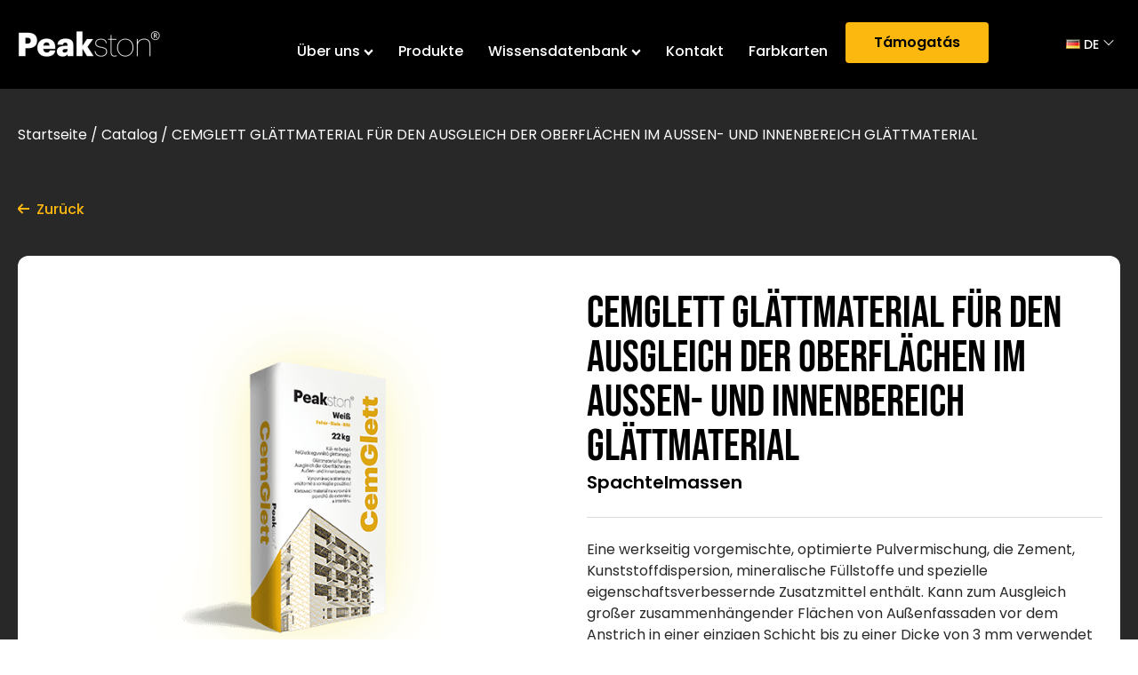

--- FILE ---
content_type: text/html; charset=UTF-8
request_url: https://peakston.hu/de/catalog/cemglett-glattmaterial-fur-den-ausgleich-der-oberflachen-im-aussen-und-innenbereich-glattmaterial/
body_size: 46910
content:
<!DOCTYPE html>
<html lang="de-DE" >
<head>
<meta charset="UTF-8">
<meta name="viewport" content="width=device-width, initial-scale=1.0">
<!-- WP_HEAD() START -->
    <script>
        window.dataLayer = window.dataLayer || [];
        function gtag() {
            dataLayer.push(arguments);
        }

        gtag("consent", "default", {"ad_storage":"denied","ad_user_data":"denied","ad_personalization":"denied","analytics_storage":"denied","functionality_storage":"denied","personalization_storage":"denied","security_storage":"granted","wait_for_update":2000});

                gtag("set", "ads_data_redaction", true);
                gtag("set", "url_passthrough", true);
            </script>

    <!-- Google Tag Manager -->
    <script>(function(w,d,s,l,i){w[l]=w[l]||[];w[l].push({'gtm.start':
    new Date().getTime(),event:'gtm.js'});var f=d.getElementsByTagName(s)[0],
    j=d.createElement(s),dl=l!='dataLayer'?'&l='+l:'';j.async=true;j.src=
    'https://www.googletagmanager.com/gtm.js?id='+i+dl;f.parentNode.insertBefore(j,f);
    })(window,document,'script','dataLayer','GTM-TMGGVGGQ');</script>
    <!-- End Google Tag Manager -->
    <meta name='robots' content='index, follow, max-image-preview:large, max-snippet:-1, max-video-preview:-1' />

	<!-- This site is optimized with the Yoast SEO Premium plugin v26.8 (Yoast SEO v26.8) - https://yoast.com/product/yoast-seo-premium-wordpress/ -->
	<title>CEMGLETT GLÄTTMATERIAL FÜR DEN AUSGLEICH DER OBERFLÄCHEN IM AUSSEN- UND INNENBEREICH GLÄTTMATERIAL - Peakston</title>
	<link rel="canonical" href="https://peakston.hu/de/catalog/cemglett-glattmaterial-fur-den-ausgleich-der-oberflachen-im-aussen-und-innenbereich-glattmaterial/" />
	<meta property="og:locale" content="de_DE" />
	<meta property="og:type" content="article" />
	<meta property="og:title" content="CEMGLETT GLÄTTMATERIAL FÜR DEN AUSGLEICH DER OBERFLÄCHEN IM AUSSEN- UND INNENBEREICH GLÄTTMATERIAL" />
	<meta property="og:description" content="Eine werkseitig vorgemischte, optimierte Pulvermischung, die Zement, Kunststoffdispersion, mineralische Füllstoffe und spezielle eigenschaftsverbessernde Zusatzmittel enthält. Kann zum Ausgleich großer zusammenhängender Flächen von Außenfassaden vor dem Anstrich in einer einzigen Schicht bis zu einer Dicke von 3 mm verwendet werden. Haftet ausgezeichnet auf einer Vielzahl von Oberflächen und lässt sich einfach und effizient auftragen." />
	<meta property="og:url" content="https://peakston.hu/de/catalog/cemglett-glattmaterial-fur-den-ausgleich-der-oberflachen-im-aussen-und-innenbereich-glattmaterial/" />
	<meta property="og:site_name" content="Peakston" />
	<meta property="og:image" content="https://peakston.hu/wp-content/uploads/2024/01/cemglett.png" />
	<meta property="og:image:width" content="377" />
	<meta property="og:image:height" content="479" />
	<meta property="og:image:type" content="image/png" />
	<meta name="twitter:card" content="summary_large_image" />
	<script type="application/ld+json" class="yoast-schema-graph">{"@context":"https://schema.org","@graph":[{"@type":"WebPage","@id":"https://peakston.hu/de/catalog/cemglett-glattmaterial-fur-den-ausgleich-der-oberflachen-im-aussen-und-innenbereich-glattmaterial/","url":"https://peakston.hu/de/catalog/cemglett-glattmaterial-fur-den-ausgleich-der-oberflachen-im-aussen-und-innenbereich-glattmaterial/","name":"CEMGLETT GLÄTTMATERIAL FÜR DEN AUSGLEICH DER OBERFLÄCHEN IM AUSSEN- UND INNENBEREICH GLÄTTMATERIAL - Peakston","isPartOf":{"@id":"https://peakston.hu/de/#website"},"primaryImageOfPage":{"@id":"https://peakston.hu/de/catalog/cemglett-glattmaterial-fur-den-ausgleich-der-oberflachen-im-aussen-und-innenbereich-glattmaterial/#primaryimage"},"image":{"@id":"https://peakston.hu/de/catalog/cemglett-glattmaterial-fur-den-ausgleich-der-oberflachen-im-aussen-und-innenbereich-glattmaterial/#primaryimage"},"thumbnailUrl":"https://peakston.hu/wp-content/uploads/2024/01/cemglett.png","datePublished":"2025-04-25T09:57:45+00:00","breadcrumb":{"@id":"https://peakston.hu/de/catalog/cemglett-glattmaterial-fur-den-ausgleich-der-oberflachen-im-aussen-und-innenbereich-glattmaterial/#breadcrumb"},"inLanguage":"de","potentialAction":[{"@type":"ReadAction","target":["https://peakston.hu/de/catalog/cemglett-glattmaterial-fur-den-ausgleich-der-oberflachen-im-aussen-und-innenbereich-glattmaterial/"]}]},{"@type":"ImageObject","inLanguage":"de","@id":"https://peakston.hu/de/catalog/cemglett-glattmaterial-fur-den-ausgleich-der-oberflachen-im-aussen-und-innenbereich-glattmaterial/#primaryimage","url":"https://peakston.hu/wp-content/uploads/2024/01/cemglett.png","contentUrl":"https://peakston.hu/wp-content/uploads/2024/01/cemglett.png","width":377,"height":479},{"@type":"BreadcrumbList","@id":"https://peakston.hu/de/catalog/cemglett-glattmaterial-fur-den-ausgleich-der-oberflachen-im-aussen-und-innenbereich-glattmaterial/#breadcrumb","itemListElement":[{"@type":"ListItem","position":1,"name":"Startseite","item":"https://peakston.hu/de/"},{"@type":"ListItem","position":2,"name":"Catalog","item":"https://peakston.hu/de/catalog/"},{"@type":"ListItem","position":3,"name":"CEMGLETT GLÄTTMATERIAL FÜR DEN AUSGLEICH DER OBERFLÄCHEN IM AUSSEN- UND INNENBEREICH GLÄTTMATERIAL"}]},{"@type":"WebSite","@id":"https://peakston.hu/de/#website","url":"https://peakston.hu/de/","name":"Peakston","description":"","potentialAction":[{"@type":"SearchAction","target":{"@type":"EntryPoint","urlTemplate":"https://peakston.hu/de/?s={search_term_string}"},"query-input":{"@type":"PropertyValueSpecification","valueRequired":true,"valueName":"search_term_string"}}],"inLanguage":"de"}]}</script>
	<!-- / Yoast SEO Premium plugin. -->



<link rel="alternate" type="application/rss+xml" title="Peakston &raquo; Feed" href="https://peakston.hu/de/feed/" />
<link rel="alternate" title="oEmbed (JSON)" type="application/json+oembed" href="https://peakston.hu/wp-json/oembed/1.0/embed?url=https%3A%2F%2Fpeakston.hu%2Fde%2Fcatalog%2Fcemglett-glattmaterial-fur-den-ausgleich-der-oberflachen-im-aussen-und-innenbereich-glattmaterial%2F&#038;lang=de" />
<link rel="alternate" title="oEmbed (XML)" type="text/xml+oembed" href="https://peakston.hu/wp-json/oembed/1.0/embed?url=https%3A%2F%2Fpeakston.hu%2Fde%2Fcatalog%2Fcemglett-glattmaterial-fur-den-ausgleich-der-oberflachen-im-aussen-und-innenbereich-glattmaterial%2F&#038;format=xml&#038;lang=de" />
		<style>
			.lazyload,
			.lazyloading {
				max-width: 100%;
			}
		</style>
		<link data-minify="1" id="ma-customfonts" href="https://peakston.hu/wp-content/cache/min/1/wp-content/uploads/fonts/ma_customfonts.css?ver=1768905478" rel="stylesheet" type="text/css" /><style id='wp-img-auto-sizes-contain-inline-css'>
img:is([sizes=auto i],[sizes^="auto," i]){contain-intrinsic-size:3000px 1500px}
/*# sourceURL=wp-img-auto-sizes-contain-inline-css */
</style>
<style id='wp-block-library-inline-css'>
:root{--wp-block-synced-color:#7a00df;--wp-block-synced-color--rgb:122,0,223;--wp-bound-block-color:var(--wp-block-synced-color);--wp-editor-canvas-background:#ddd;--wp-admin-theme-color:#007cba;--wp-admin-theme-color--rgb:0,124,186;--wp-admin-theme-color-darker-10:#006ba1;--wp-admin-theme-color-darker-10--rgb:0,107,160.5;--wp-admin-theme-color-darker-20:#005a87;--wp-admin-theme-color-darker-20--rgb:0,90,135;--wp-admin-border-width-focus:2px}@media (min-resolution:192dpi){:root{--wp-admin-border-width-focus:1.5px}}.wp-element-button{cursor:pointer}:root .has-very-light-gray-background-color{background-color:#eee}:root .has-very-dark-gray-background-color{background-color:#313131}:root .has-very-light-gray-color{color:#eee}:root .has-very-dark-gray-color{color:#313131}:root .has-vivid-green-cyan-to-vivid-cyan-blue-gradient-background{background:linear-gradient(135deg,#00d084,#0693e3)}:root .has-purple-crush-gradient-background{background:linear-gradient(135deg,#34e2e4,#4721fb 50%,#ab1dfe)}:root .has-hazy-dawn-gradient-background{background:linear-gradient(135deg,#faaca8,#dad0ec)}:root .has-subdued-olive-gradient-background{background:linear-gradient(135deg,#fafae1,#67a671)}:root .has-atomic-cream-gradient-background{background:linear-gradient(135deg,#fdd79a,#004a59)}:root .has-nightshade-gradient-background{background:linear-gradient(135deg,#330968,#31cdcf)}:root .has-midnight-gradient-background{background:linear-gradient(135deg,#020381,#2874fc)}:root{--wp--preset--font-size--normal:16px;--wp--preset--font-size--huge:42px}.has-regular-font-size{font-size:1em}.has-larger-font-size{font-size:2.625em}.has-normal-font-size{font-size:var(--wp--preset--font-size--normal)}.has-huge-font-size{font-size:var(--wp--preset--font-size--huge)}.has-text-align-center{text-align:center}.has-text-align-left{text-align:left}.has-text-align-right{text-align:right}.has-fit-text{white-space:nowrap!important}#end-resizable-editor-section{display:none}.aligncenter{clear:both}.items-justified-left{justify-content:flex-start}.items-justified-center{justify-content:center}.items-justified-right{justify-content:flex-end}.items-justified-space-between{justify-content:space-between}.screen-reader-text{border:0;clip-path:inset(50%);height:1px;margin:-1px;overflow:hidden;padding:0;position:absolute;width:1px;word-wrap:normal!important}.screen-reader-text:focus{background-color:#ddd;clip-path:none;color:#444;display:block;font-size:1em;height:auto;left:5px;line-height:normal;padding:15px 23px 14px;text-decoration:none;top:5px;width:auto;z-index:100000}html :where(.has-border-color){border-style:solid}html :where([style*=border-top-color]){border-top-style:solid}html :where([style*=border-right-color]){border-right-style:solid}html :where([style*=border-bottom-color]){border-bottom-style:solid}html :where([style*=border-left-color]){border-left-style:solid}html :where([style*=border-width]){border-style:solid}html :where([style*=border-top-width]){border-top-style:solid}html :where([style*=border-right-width]){border-right-style:solid}html :where([style*=border-bottom-width]){border-bottom-style:solid}html :where([style*=border-left-width]){border-left-style:solid}html :where(img[class*=wp-image-]){height:auto;max-width:100%}:where(figure){margin:0 0 1em}html :where(.is-position-sticky){--wp-admin--admin-bar--position-offset:var(--wp-admin--admin-bar--height,0px)}@media screen and (max-width:600px){html :where(.is-position-sticky){--wp-admin--admin-bar--position-offset:0px}}
/*# sourceURL=/wp-includes/css/dist/block-library/common.min.css */
</style>
<style id='classic-theme-styles-inline-css'>
/*! This file is auto-generated */
.wp-block-button__link{color:#fff;background-color:#32373c;border-radius:9999px;box-shadow:none;text-decoration:none;padding:calc(.667em + 2px) calc(1.333em + 2px);font-size:1.125em}.wp-block-file__button{background:#32373c;color:#fff;text-decoration:none}
/*# sourceURL=/wp-includes/css/classic-themes.min.css */
</style>
<style id='global-styles-inline-css'>
:root{--wp--preset--aspect-ratio--square: 1;--wp--preset--aspect-ratio--4-3: 4/3;--wp--preset--aspect-ratio--3-4: 3/4;--wp--preset--aspect-ratio--3-2: 3/2;--wp--preset--aspect-ratio--2-3: 2/3;--wp--preset--aspect-ratio--16-9: 16/9;--wp--preset--aspect-ratio--9-16: 9/16;--wp--preset--color--black: #000000;--wp--preset--color--cyan-bluish-gray: #abb8c3;--wp--preset--color--white: #ffffff;--wp--preset--color--pale-pink: #f78da7;--wp--preset--color--vivid-red: #cf2e2e;--wp--preset--color--luminous-vivid-orange: #ff6900;--wp--preset--color--luminous-vivid-amber: #fcb900;--wp--preset--color--light-green-cyan: #7bdcb5;--wp--preset--color--vivid-green-cyan: #00d084;--wp--preset--color--pale-cyan-blue: #8ed1fc;--wp--preset--color--vivid-cyan-blue: #0693e3;--wp--preset--color--vivid-purple: #9b51e0;--wp--preset--color--base: #ffffff;--wp--preset--color--contrast: #000000;--wp--preset--color--primary: #9DFF20;--wp--preset--color--secondary: #345C00;--wp--preset--color--tertiary: #F6F6F6;--wp--preset--gradient--vivid-cyan-blue-to-vivid-purple: linear-gradient(135deg,rgb(6,147,227) 0%,rgb(155,81,224) 100%);--wp--preset--gradient--light-green-cyan-to-vivid-green-cyan: linear-gradient(135deg,rgb(122,220,180) 0%,rgb(0,208,130) 100%);--wp--preset--gradient--luminous-vivid-amber-to-luminous-vivid-orange: linear-gradient(135deg,rgb(252,185,0) 0%,rgb(255,105,0) 100%);--wp--preset--gradient--luminous-vivid-orange-to-vivid-red: linear-gradient(135deg,rgb(255,105,0) 0%,rgb(207,46,46) 100%);--wp--preset--gradient--very-light-gray-to-cyan-bluish-gray: linear-gradient(135deg,rgb(238,238,238) 0%,rgb(169,184,195) 100%);--wp--preset--gradient--cool-to-warm-spectrum: linear-gradient(135deg,rgb(74,234,220) 0%,rgb(151,120,209) 20%,rgb(207,42,186) 40%,rgb(238,44,130) 60%,rgb(251,105,98) 80%,rgb(254,248,76) 100%);--wp--preset--gradient--blush-light-purple: linear-gradient(135deg,rgb(255,206,236) 0%,rgb(152,150,240) 100%);--wp--preset--gradient--blush-bordeaux: linear-gradient(135deg,rgb(254,205,165) 0%,rgb(254,45,45) 50%,rgb(107,0,62) 100%);--wp--preset--gradient--luminous-dusk: linear-gradient(135deg,rgb(255,203,112) 0%,rgb(199,81,192) 50%,rgb(65,88,208) 100%);--wp--preset--gradient--pale-ocean: linear-gradient(135deg,rgb(255,245,203) 0%,rgb(182,227,212) 50%,rgb(51,167,181) 100%);--wp--preset--gradient--electric-grass: linear-gradient(135deg,rgb(202,248,128) 0%,rgb(113,206,126) 100%);--wp--preset--gradient--midnight: linear-gradient(135deg,rgb(2,3,129) 0%,rgb(40,116,252) 100%);--wp--preset--font-size--small: clamp(0.875rem, 0.875rem + ((1vw - 0.2rem) * 0.227), 1rem);--wp--preset--font-size--medium: clamp(1rem, 1rem + ((1vw - 0.2rem) * 0.227), 1.125rem);--wp--preset--font-size--large: clamp(1.75rem, 1.75rem + ((1vw - 0.2rem) * 0.227), 1.875rem);--wp--preset--font-size--x-large: 2.25rem;--wp--preset--font-size--xx-large: clamp(6.1rem, 6.1rem + ((1vw - 0.2rem) * 7.091), 10rem);--wp--preset--font-family--dm-sans: "DM Sans", sans-serif;--wp--preset--font-family--ibm-plex-mono: 'IBM Plex Mono', monospace;--wp--preset--font-family--inter: "Inter", sans-serif;--wp--preset--font-family--system-font: -apple-system,BlinkMacSystemFont,"Segoe UI",Roboto,Oxygen-Sans,Ubuntu,Cantarell,"Helvetica Neue",sans-serif;--wp--preset--font-family--source-serif-pro: "Source Serif Pro", serif;--wp--preset--spacing--20: 0.44rem;--wp--preset--spacing--30: clamp(1.5rem, 5vw, 2rem);--wp--preset--spacing--40: clamp(1.8rem, 1.8rem + ((1vw - 0.48rem) * 2.885), 3rem);--wp--preset--spacing--50: clamp(2.5rem, 8vw, 4.5rem);--wp--preset--spacing--60: clamp(3.75rem, 10vw, 7rem);--wp--preset--spacing--70: clamp(5rem, 5.25rem + ((1vw - 0.48rem) * 9.096), 8rem);--wp--preset--spacing--80: clamp(7rem, 14vw, 11rem);--wp--preset--shadow--natural: 6px 6px 9px rgba(0, 0, 0, 0.2);--wp--preset--shadow--deep: 12px 12px 50px rgba(0, 0, 0, 0.4);--wp--preset--shadow--sharp: 6px 6px 0px rgba(0, 0, 0, 0.2);--wp--preset--shadow--outlined: 6px 6px 0px -3px rgb(255, 255, 255), 6px 6px rgb(0, 0, 0);--wp--preset--shadow--crisp: 6px 6px 0px rgb(0, 0, 0);}:root :where(.is-layout-flow) > :first-child{margin-block-start: 0;}:root :where(.is-layout-flow) > :last-child{margin-block-end: 0;}:root :where(.is-layout-flow) > *{margin-block-start: 1.5rem;margin-block-end: 0;}:root :where(.is-layout-constrained) > :first-child{margin-block-start: 0;}:root :where(.is-layout-constrained) > :last-child{margin-block-end: 0;}:root :where(.is-layout-constrained) > *{margin-block-start: 1.5rem;margin-block-end: 0;}:root :where(.is-layout-flex){gap: 1.5rem;}:root :where(.is-layout-grid){gap: 1.5rem;}body .is-layout-flex{display: flex;}.is-layout-flex{flex-wrap: wrap;align-items: center;}.is-layout-flex > :is(*, div){margin: 0;}body .is-layout-grid{display: grid;}.is-layout-grid > :is(*, div){margin: 0;}.has-black-color{color: var(--wp--preset--color--black) !important;}.has-cyan-bluish-gray-color{color: var(--wp--preset--color--cyan-bluish-gray) !important;}.has-white-color{color: var(--wp--preset--color--white) !important;}.has-pale-pink-color{color: var(--wp--preset--color--pale-pink) !important;}.has-vivid-red-color{color: var(--wp--preset--color--vivid-red) !important;}.has-luminous-vivid-orange-color{color: var(--wp--preset--color--luminous-vivid-orange) !important;}.has-luminous-vivid-amber-color{color: var(--wp--preset--color--luminous-vivid-amber) !important;}.has-light-green-cyan-color{color: var(--wp--preset--color--light-green-cyan) !important;}.has-vivid-green-cyan-color{color: var(--wp--preset--color--vivid-green-cyan) !important;}.has-pale-cyan-blue-color{color: var(--wp--preset--color--pale-cyan-blue) !important;}.has-vivid-cyan-blue-color{color: var(--wp--preset--color--vivid-cyan-blue) !important;}.has-vivid-purple-color{color: var(--wp--preset--color--vivid-purple) !important;}.has-black-background-color{background-color: var(--wp--preset--color--black) !important;}.has-cyan-bluish-gray-background-color{background-color: var(--wp--preset--color--cyan-bluish-gray) !important;}.has-white-background-color{background-color: var(--wp--preset--color--white) !important;}.has-pale-pink-background-color{background-color: var(--wp--preset--color--pale-pink) !important;}.has-vivid-red-background-color{background-color: var(--wp--preset--color--vivid-red) !important;}.has-luminous-vivid-orange-background-color{background-color: var(--wp--preset--color--luminous-vivid-orange) !important;}.has-luminous-vivid-amber-background-color{background-color: var(--wp--preset--color--luminous-vivid-amber) !important;}.has-light-green-cyan-background-color{background-color: var(--wp--preset--color--light-green-cyan) !important;}.has-vivid-green-cyan-background-color{background-color: var(--wp--preset--color--vivid-green-cyan) !important;}.has-pale-cyan-blue-background-color{background-color: var(--wp--preset--color--pale-cyan-blue) !important;}.has-vivid-cyan-blue-background-color{background-color: var(--wp--preset--color--vivid-cyan-blue) !important;}.has-vivid-purple-background-color{background-color: var(--wp--preset--color--vivid-purple) !important;}.has-black-border-color{border-color: var(--wp--preset--color--black) !important;}.has-cyan-bluish-gray-border-color{border-color: var(--wp--preset--color--cyan-bluish-gray) !important;}.has-white-border-color{border-color: var(--wp--preset--color--white) !important;}.has-pale-pink-border-color{border-color: var(--wp--preset--color--pale-pink) !important;}.has-vivid-red-border-color{border-color: var(--wp--preset--color--vivid-red) !important;}.has-luminous-vivid-orange-border-color{border-color: var(--wp--preset--color--luminous-vivid-orange) !important;}.has-luminous-vivid-amber-border-color{border-color: var(--wp--preset--color--luminous-vivid-amber) !important;}.has-light-green-cyan-border-color{border-color: var(--wp--preset--color--light-green-cyan) !important;}.has-vivid-green-cyan-border-color{border-color: var(--wp--preset--color--vivid-green-cyan) !important;}.has-pale-cyan-blue-border-color{border-color: var(--wp--preset--color--pale-cyan-blue) !important;}.has-vivid-cyan-blue-border-color{border-color: var(--wp--preset--color--vivid-cyan-blue) !important;}.has-vivid-purple-border-color{border-color: var(--wp--preset--color--vivid-purple) !important;}.has-vivid-cyan-blue-to-vivid-purple-gradient-background{background: var(--wp--preset--gradient--vivid-cyan-blue-to-vivid-purple) !important;}.has-light-green-cyan-to-vivid-green-cyan-gradient-background{background: var(--wp--preset--gradient--light-green-cyan-to-vivid-green-cyan) !important;}.has-luminous-vivid-amber-to-luminous-vivid-orange-gradient-background{background: var(--wp--preset--gradient--luminous-vivid-amber-to-luminous-vivid-orange) !important;}.has-luminous-vivid-orange-to-vivid-red-gradient-background{background: var(--wp--preset--gradient--luminous-vivid-orange-to-vivid-red) !important;}.has-very-light-gray-to-cyan-bluish-gray-gradient-background{background: var(--wp--preset--gradient--very-light-gray-to-cyan-bluish-gray) !important;}.has-cool-to-warm-spectrum-gradient-background{background: var(--wp--preset--gradient--cool-to-warm-spectrum) !important;}.has-blush-light-purple-gradient-background{background: var(--wp--preset--gradient--blush-light-purple) !important;}.has-blush-bordeaux-gradient-background{background: var(--wp--preset--gradient--blush-bordeaux) !important;}.has-luminous-dusk-gradient-background{background: var(--wp--preset--gradient--luminous-dusk) !important;}.has-pale-ocean-gradient-background{background: var(--wp--preset--gradient--pale-ocean) !important;}.has-electric-grass-gradient-background{background: var(--wp--preset--gradient--electric-grass) !important;}.has-midnight-gradient-background{background: var(--wp--preset--gradient--midnight) !important;}.has-small-font-size{font-size: var(--wp--preset--font-size--small) !important;}.has-medium-font-size{font-size: var(--wp--preset--font-size--medium) !important;}.has-large-font-size{font-size: var(--wp--preset--font-size--large) !important;}.has-x-large-font-size{font-size: var(--wp--preset--font-size--x-large) !important;}
/*# sourceURL=global-styles-inline-css */
</style>
<link data-minify="1" rel='stylesheet' id='oxygen-css' href='https://peakston.hu/wp-content/cache/min/1/wp-content/plugins/oxygen/component-framework/oxygen.css?ver=1768905478' media='all' />
<style id='wpgb-head-inline-css'>
.wp-grid-builder:not(.wpgb-template),.wpgb-facet{opacity:0.01}.wpgb-facet fieldset{margin:0;padding:0;border:none;outline:none;box-shadow:none}.wpgb-facet fieldset:last-child{margin-bottom:40px;}.wpgb-facet fieldset legend.wpgb-sr-only{height:1px;width:1px}
/*# sourceURL=wpgb-head-inline-css */
</style>
<script src="https://peakston.hu/wp-includes/js/jquery/jquery.min.js?ver=3.7.1" id="jquery-core-js" data-rocket-defer defer></script>
<link rel="https://api.w.org/" href="https://peakston.hu/wp-json/" /><link rel="alternate" title="JSON" type="application/json" href="https://peakston.hu/wp-json/wp/v2/catalog/1291" /><link rel="EditURI" type="application/rsd+xml" title="RSD" href="https://peakston.hu/xmlrpc.php?rsd" />
<meta name="generator" content="WordPress 6.9" />
<link rel='shortlink' href='https://peakston.hu/?p=1291' />
<style id='script-6527d496b4058-css' type='text/css'>
@media only screen and (min-width: 991px) {
    #_header-16-8.oxy-header-wrapper.oxy-header.oxy-sticky-header.oxy-sticky-header-active {
        /* position: relative !important; */
    }
}
.downloads-page .oxy-wpgb-facet ul.wpgb-hierarchical-list li .wpgb-radio {
    box-shadow: 0px 8px 24px 0px rgba(0, 0, 0, 0.08);
}
.downloads-page[lang="hu_HU"] .oxy-wpgb-facet ul.wpgb-hierarchical-list li:first-child .wpgb-radio:after {
    content: "Összes kategória";
    font-size: 14px;
    font-family: 'Poppins';
    font-weight: 600;
    line-height: 150%;
}
.downloads-page[lang="en_GB"] .oxy-wpgb-facet ul.wpgb-hierarchical-list li:first-child .wpgb-radio:after {
    content: "All categories";
    font-size: 14px;
    font-family: 'Poppins';
    font-weight: 600;
    line-height: 150%;
}
.downloads-page[lang="sk_SK"] .oxy-wpgb-facet ul.wpgb-hierarchical-list li:first-child .wpgb-radio:after {
    content: "Všetky kategórie";
    font-size: 14px;
    font-family: 'Poppins';
    font-weight: 600;
    line-height: 150%;
}
.downloads-page[lang="de_DE"] .oxy-wpgb-facet ul.wpgb-hierarchical-list li:first-child .wpgb-radio:after {
    content: "Alle Kategorien";
    font-size: 14px;
    font-family: 'Poppins';
    font-weight: 600;
    line-height: 150%;
}
.downloads-page .oxy-wpgb-facet ul.wpgb-hierarchical-list li:first-child .wpgb-radio-label {
    display: none;
}

.downloads-page .wpgb-radio {
    min-width: 114px;
}
.downloads-page .wpgb-radio span {
    justify-content: center;
}
.download-icon:after {
    content: "";
    background-image: url("data:image/svg+xml,%3Csvg width='17' height='16' viewBox='0 0 17 16' fill='none' xmlns='http://www.w3.org/2000/svg'%3E%3Cg clip-path='url(%23clip0_1635_1004)'%3E%3Cpath d='M8.52276 12.6667C8.7855 12.6671 9.04573 12.6156 9.28851 12.5152C9.53128 12.4147 9.75182 12.2673 9.93743 12.0813L12.5501 9.46667L11.6074 8.52667L9.18543 10.9493L9.16809 0H7.83476L7.85209 10.9387L5.43876 8.52533L4.49609 9.46667L7.10876 12.0793C7.29415 12.2655 7.5145 12.4133 7.75716 12.5141C7.99982 12.6149 8.26 12.6667 8.52276 12.6667Z' fill='%230050B5'/%3E%3Cpath d='M15.1667 10.667V14.0003C15.1667 14.1771 15.0964 14.3467 14.9714 14.4717C14.8464 14.5967 14.6768 14.667 14.5 14.667H2.5C2.32319 14.667 2.15362 14.5967 2.0286 14.4717C1.90357 14.3467 1.83333 14.1771 1.83333 14.0003V10.667H0.5V14.0003C0.5 14.5308 0.710714 15.0395 1.08579 15.4145C1.46086 15.7896 1.96957 16.0003 2.5 16.0003H14.5C15.0304 16.0003 15.5391 15.7896 15.9142 15.4145C16.2893 15.0395 16.5 14.5308 16.5 14.0003V10.667H15.1667Z' fill='%230050B5'/%3E%3C/g%3E%3Cdefs%3E%3CclipPath id='clip0_1635_1004'%3E%3Crect width='16' height='16' fill='white' transform='translate(0.5)'/%3E%3C/clipPath%3E%3C/defs%3E%3C/svg%3E%0A");
    background-repeat: no-repeat;
    background-size: contain;
    position: absolute;
    width: 16px !important;
    height: 16px !important;
    top: 4px !important;
    right: -24px;
}

h2 + div .dashboard-cart:first-child {
    display: block !important;
}
.dashboard-cart {
    display: none !important;
}

.oxy-mega-dropdown_container {
    background-color: #262626 !important;
    padding: 24px;
    border-radius: 12px;
    margin-left: -22px;
}
.oxy-inner-content.oxy-mega-dropdown_content.oxy-header-container {
    display: block;
}
.oxy-mega-dropdown_container a:first-child {
    margin-top: 0px !important;
}
.oxy-mega-dropdown_container a {
    margin-top: 16px;
}
.oxy-mega-dropdown_container a:hover {
    color: #FDB80F !important;
    text-decoration: underline;
}
.oxy-modal-backdrop.live {
    z-index: 999999 !important;
    outline: none !important;
}

.oxy-pro-menu .oxy-pro-menu-container.oxy-pro-menu-open-container .oxy-pro-menu-list .menu-item a {
    text-align: center !important;
    justify-content: center !important;
}

.hero * {
    z-index:2;
}
</style>
<style id='script-6527ec7b04eb9-less-css' type='text/css'>
body .woocommerce .woocommerce-MyAccount-navigation{width:22% !important;float:left}body .woocommerce .woocommerce-MyAccount-navigation ul{margin-top:0;margin-bottom:0;list-style:none;padding-left:0}body .woocommerce .woocommerce-MyAccount-navigation ul .woocommerce-MyAccount-navigation-link{padding-top:0;padding-bottom:0}body .woocommerce .woocommerce-MyAccount-navigation ul .woocommerce-MyAccount-navigation-link a{padding:8px 12px;color:#0050B5;font-size:16px;line-height:24px;display:inline-block;width:100%;border-radius:10px}body .woocommerce .woocommerce-MyAccount-navigation ul .woocommerce-MyAccount-navigation-link a:hover{text-decoration:none}body .woocommerce .woocommerce-MyAccount-navigation ul .woocommerce-MyAccount-navigation-link.is-active a{color:#fff;text-decoration:none;background-color:#0050B5}body .woocommerce .woocommerce-MyAccount-navigation ul .woocommerce-MyAccount-navigation-link.woocommerce-MyAccount-navigation-link--customer-logout{position:relative}body .woocommerce .woocommerce-MyAccount-navigation ul .woocommerce-MyAccount-navigation-link.woocommerce-MyAccount-navigation-link--customer-logout::before{content:'';height:1px;width:100%;background-color:#D2D2D2;display:block;margin:24px 0}body .woocommerce .woocommerce-MyAccount-navigation ul .woocommerce-MyAccount-navigation-link.woocommerce-MyAccount-navigation-link--customer-logout a{width:auto;position:relative}body .woocommerce .woocommerce-MyAccount-navigation ul .woocommerce-MyAccount-navigation-link.woocommerce-MyAccount-navigation-link--customer-logout a::after{content:'';background-image:url("data:image/svg+xml,%3Csvg width='24' height='24' viewBox='0 0 24 24' fill='none' xmlns='http://www.w3.org/2000/svg'%3E%3Cg clip-path='url(%23clip0_742_9101)'%3E%3Cpath d='M22.7632 10.2313L17.8132 5.28125L16.4002 6.69925L20.7002 10.9993H6.61719V12.9993H20.7002L16.4002 17.2993L17.8142 18.7133L22.7642 13.7633C22.9964 13.5311 23.1806 13.2555 23.3063 12.9521C23.432 12.6488 23.4967 12.3236 23.4967 11.9953C23.4967 11.6669 23.432 11.3417 23.3063 11.0384C23.1806 10.735 22.9964 10.4594 22.7642 10.2273L22.7632 10.2313Z' fill='%231F6DCF'/%3E%3Cpath d='M10.476 21C10.476 21.2652 10.3706 21.5196 10.1831 21.7071C9.99557 21.8946 9.74122 22 9.476 22H3C2.73478 22 2.48043 21.8946 2.29289 21.7071C2.10536 21.5196 2 21.2652 2 21V3C2 2.73478 2.10536 2.48043 2.29289 2.29289C2.48043 2.10536 2.73478 2 3 2H9.476C9.74122 2 9.99557 2.10536 10.1831 2.29289C10.3706 2.48043 10.476 2.73478 10.476 3V8.333H12.476V3C12.476 2.20435 12.1599 1.44129 11.5973 0.87868C11.0347 0.31607 10.2716 0 9.476 0L3 0C2.20435 0 1.44129 0.31607 0.87868 0.87868C0.31607 1.44129 0 2.20435 0 3L0 21C0 21.7956 0.31607 22.5587 0.87868 23.1213C1.44129 23.6839 2.20435 24 3 24H9.476C10.2716 24 11.0347 23.6839 11.5973 23.1213C12.1599 22.5587 12.476 21.7956 12.476 21V15.667H10.476V21Z' fill='%231F6DCF'/%3E%3C/g%3E%3Cdefs%3E%3CclipPath id='clip0_742_9101'%3E%3Crect width='24' height='24' fill='white'/%3E%3C/clipPath%3E%3C/defs%3E%3C/svg%3E%0A") !important;width:24px;height:24px;display:block;position:absolute;bottom:8px;right:-25px}body .woocommerce .woocommerce-MyAccount-content{width:76% !important;float:right}body .woocommerce .woocommerce-MyAccount-content .woocommerce-Addresses{border:none !important;padding:0 !important}body .woocommerce .woocommerce-MyAccount-content .woocommerce-Addresses header a{color:#0050B5}body .woocommerce .woocommerce-MyAccount-content .woocommerce-Addresses .u-column1,body .woocommerce .woocommerce-MyAccount-content .woocommerce-Addresses .u-column2{background-color:#F0F0F0;border-radius:12px;padding:24px}body .woocommerce .woocommerce-MyAccount-content .woocommerce-Addresses .u-column1{width:49%}body .woocommerce .woocommerce-MyAccount-content .woocommerce-Addresses h3{font-size:20px;line-height:24px;margin-top:0;margin-bottom:24px}body .woocommerce .woocommerce-MyAccount-content form{background-color:#F0F0F0 !important;border-radius:12px !important;padding:24px !important;border:none !important}body .woocommerce .woocommerce-MyAccount-content form>div{border:none !important;background:none !important;padding:0 !important}body .woocommerce .woocommerce-MyAccount-content form h3{font-size:20px;font-weight:400;line-height:24px}body .woocommerce .woocommerce-MyAccount-content form label{margin-top:0;margin-bottom:0}body .woocommerce .woocommerce-MyAccount-content form input{border:1px solid #fdb80f !important}body .woocommerce .woocommerce-MyAccount-content form em{font-size:12px}body .woocommerce .woocommerce-MyAccount-content form fieldset{border:1px solid #a5a5a5}body .woocommerce .woocommerce-MyAccount-content form fieldset legend{color:#666666;font-weight:400;font-size:12px}body .woocommerce .woocommerce-MyAccount-content form fieldset label{margin-top:0;margin-bottom:0}body .woocommerce .woocommerce-MyAccount-content form .form-row:last-child{margin-bottom:0}body .woocommerce .woocommerce-MyAccount-content form .woocommerce-address-fields__field-wrapper{border-bottom:1px solid #a5a5a5;margin-bottom:24px;padding-bottom:24px}body .woocommerce .woocommerce-MyAccount-content form .button{background:#FDB80F;border:none !important;color:#000 !important;text-transform:inherit !important;padding:10px 32px !important;font-size:12px !important}body .woocommerce .woocommerce-MyAccount-content form .button:hover{background:#FFD56F;border:none;color:#000}body .woocommerce .woocommerce-MyAccount-content form .select2 .select2-selection{padding:8px 12px !important;border:1px solid #fdb80f !important;height:auto !important}body .woocommerce .woocommerce-MyAccount-content form .select2 .select2-selection .select2-selection__arrow{width:25px}body .woocommerce .woocommerce-MyAccount-content form .select2 .select2-selection__placeholder{font-size:14px}body .woocommerce .woocommerce-MyAccount-content form .select2 .select2-selection__rendered{font-size:14px}body .woocommerce .woocommerce-MyAccount-content .woocommerce-orders-table__row .woocommerce-orders-table__cell-order-status::before{content:'';display:inline-block;width:12px;height:12px;background-size:contain;background-position:center;background-repeat:no-repeat;margin-right:5px;position:relative;top:1px}body .woocommerce .woocommerce-MyAccount-content .woocommerce-orders-table__row--status-on-hold .woocommerce-orders-table__cell-order-status{color:#A88222}body .woocommerce .woocommerce-MyAccount-content .woocommerce-orders-table__row--status-on-hold .woocommerce-orders-table__cell-order-status::before{background-image:url("data:image/svg+xml,%3Csvg width='13' height='12' viewBox='0 0 13 12' fill='none' xmlns='http://www.w3.org/2000/svg'%3E%3Cg clip-path='url(%23clip0_742_9411)'%3E%3Cpath d='M12.168 6.5C12.1662 5.12866 11.6526 3.80738 10.7278 2.79481C9.80297 1.78224 8.53353 1.1513 7.16797 1.0255V0H6.16797V1.0255C5.14512 1.1169 4.16842 1.49343 3.34891 2.1123C2.5294 2.73116 1.89996 3.56753 1.53213 4.52633C1.1643 5.48512 1.07284 6.52788 1.26815 7.53607C1.46346 8.54426 1.93771 9.47743 2.63697 10.2295L1.67297 11.2885L2.41297 11.9615L3.37997 10.9C4.3271 11.6148 5.48137 12.0015 6.66797 12.0015C7.85457 12.0015 9.00885 11.6148 9.95597 10.9L10.923 11.963L11.663 11.29L10.699 10.231C11.6429 9.2179 12.1678 7.8847 12.168 6.5ZM6.66797 11C5.77796 11 4.90793 10.7361 4.16791 10.2416C3.42789 9.74715 2.85111 9.04434 2.51052 8.22208C2.16992 7.39981 2.08081 6.49501 2.25444 5.62209C2.42807 4.74918 2.85666 3.94736 3.48599 3.31802C4.11533 2.68868 4.91715 2.2601 5.79007 2.08647C6.66298 1.91283 7.56778 2.00195 8.39005 2.34254C9.21232 2.68314 9.91512 3.25991 10.4096 3.99993C10.9041 4.73995 11.168 5.60998 11.168 6.5C11.1665 7.69303 10.6919 8.83677 9.84835 9.68037C9.00475 10.524 7.861 10.9985 6.66797 11Z' fill='%23A88222'/%3E%3Cpath d='M3.42878 0.871844L2.89528 0.0273438C2.03226 0.533664 1.27794 1.20574 0.675781 2.00484L1.50728 2.55934C2.03111 1.87645 2.68396 1.3031 3.42878 0.871844Z' fill='%23A88222'/%3E%3Cpath d='M11.8277 2.55934L12.6592 2.00484C12.0571 1.20574 11.3028 0.533664 10.4397 0.0273438L9.90625 0.871844C10.6511 1.3031 11.3039 1.87645 11.8277 2.55934Z' fill='%23A88222'/%3E%3Cpath d='M6.16797 3.5V6.207L7.81446 7.8535L8.52146 7.1465L7.16797 5.793V3.5H6.16797Z' fill='%23A88222'/%3E%3C/g%3E%3Cdefs%3E%3CclipPath id='clip0_742_9411'%3E%3Crect width='12' height='12' fill='white' transform='translate(0.667969)'/%3E%3C/clipPath%3E%3C/defs%3E%3C/svg%3E%0A")}body .woocommerce .woocommerce-MyAccount-content .woocommerce-orders-table__row--status-failed .woocommerce-orders-table__cell-order-status{color:#912018}body .woocommerce .woocommerce-MyAccount-content .woocommerce-orders-table__row--status-failed .woocommerce-orders-table__cell-order-status::before{background-image:url("data:image/svg+xml,%3Csvg width='13' height='12' viewBox='0 0 13 12' fill='none' xmlns='http://www.w3.org/2000/svg'%3E%3Cpath d='M10.0195 3.35348L9.3125 2.64648L6.666 5.29298L4.0195 2.64648L3.3125 3.35348L5.959 5.99998L3.3125 8.64648L4.0195 9.35349L6.666 6.70698L9.3125 9.35349L10.0195 8.64648L7.373 5.99998L10.0195 3.35348Z' fill='%23912018'/%3E%3C/svg%3E ")}body .woocommerce .woocommerce-MyAccount-content .woocommerce-orders-table__row--status-processing .woocommerce-orders-table__cell-order-status{color:#A88222}body .woocommerce .woocommerce-MyAccount-content .woocommerce-orders-table__row--status-processing .woocommerce-orders-table__cell-order-status::before{background-image:url("data:image/svg+xml,%3Csvg width='13' height='12' viewBox='0 0 13 12' fill='none' xmlns='http://www.w3.org/2000/svg'%3E%3Cg clip-path='url(%23clip0_1417_10452)'%3E%3Cpath d='M10.832 12H1.83203V10.5C1.86193 9.63531 2.07543 8.78688 2.45835 8.01103C2.84128 7.23518 3.38487 6.54967 4.05303 6C3.38487 5.45033 2.84128 4.76482 2.45835 3.98897C2.07543 3.21312 1.86193 2.36469 1.83203 1.5C1.83203 1.10218 1.99007 0.720644 2.27137 0.43934C2.55268 0.158035 2.93421 0 3.33203 0L9.33203 0C9.72986 0 10.1114 0.158035 10.3927 0.43934C10.674 0.720644 10.832 1.10218 10.832 1.5C10.8025 2.3639 10.59 3.2117 10.2086 3.98741C9.82726 4.76312 9.28563 5.44909 8.61953 6C9.28563 6.55091 9.82726 7.23688 10.2086 8.01259C10.59 8.7883 10.8025 9.6361 10.832 10.5V12ZM2.83203 11H9.83203V10.5C9.83203 8.613 8.58203 7.224 7.53603 6.3915L7.04403 6L7.53603 5.6085C8.58203 4.776 9.83203 3.387 9.83203 1.5C9.83203 1.36739 9.77935 1.24021 9.68559 1.14645C9.59182 1.05268 9.46464 1 9.33203 1H3.33203C3.19942 1 3.07225 1.05268 2.97848 1.14645C2.88471 1.24021 2.83203 1.36739 2.83203 1.5C2.83203 3.387 4.08603 4.7755 5.13803 5.608L5.63203 6L5.13653 6.392C4.08603 7.2245 2.83203 8.613 2.83203 10.5V11ZM6.34103 7.991C6.71032 8.2804 7.03732 8.62002 7.31253 9H5.36603L6.34103 7.991ZM6.33903 6.7565C5.52053 7.293 4.12453 8.4215 3.87203 10H8.79303C8.54303 8.408 7.14903 7.285 6.33903 6.7565Z' fill='%23A88222'/%3E%3C/g%3E%3Cdefs%3E%3CclipPath id='clip0_1417_10452'%3E%3Crect width='12' height='12' fill='white' transform='translate(0.332031)'/%3E%3C/clipPath%3E%3C/defs%3E%3C/svg%3E%0A")}body .woocommerce .woocommerce-MyAccount-content .woocommerce-orders-table__row--status-pending .woocommerce-orders-table__cell-order-status{color:#A88222}body .woocommerce .woocommerce-MyAccount-content .woocommerce-orders-table__row--status-pending .woocommerce-orders-table__cell-order-status::before{background-image:url("data:image/svg+xml,%3Csvg width='13' height='12' viewBox='0 0 13 12' fill='none' xmlns='http://www.w3.org/2000/svg'%3E%3Cg clip-path='url(%23clip0_1417_10441)'%3E%3Cpath d='M11.3327 6C11.3366 7.16328 10.9361 8.29177 10.1998 9.19238C9.46351 10.093 8.43712 10.7097 7.29627 10.9371C6.15542 11.1645 4.97101 10.9883 3.9457 10.4388C2.92039 9.88928 2.11791 9.00053 1.67556 7.92463C1.23321 6.84873 1.17849 5.65254 1.52076 4.54075C1.86302 3.42895 2.58101 2.47064 3.55187 1.8298C4.52272 1.18896 5.6861 0.905403 6.84294 1.02766C7.99979 1.14991 9.0782 1.67038 9.89366 2.5H7.83266V3.5H10.4042C10.6503 3.49974 10.8863 3.40183 11.0604 3.22776C11.2345 3.05369 11.3324 2.81767 11.3327 2.5715V0H10.3327V1.539C9.30931 0.624726 8.00318 0.0893761 6.63254 0.022422C5.2619 -0.0445321 3.90981 0.360966 2.80222 1.17115C1.69464 1.98133 0.898681 3.1471 0.547366 4.47364C0.19605 5.80018 0.310666 7.20711 0.872058 8.4593C1.43345 9.71149 2.40761 10.7331 3.63172 11.3533C4.85583 11.9735 6.25573 12.1548 7.59745 11.8669C8.93918 11.579 10.1414 10.8393 11.0033 9.77144C11.8652 8.70358 12.3344 7.37227 12.3327 6H11.3327Z' fill='%23A88222'/%3E%3C/g%3E%3Cdefs%3E%3CclipPath id='clip0_1417_10441'%3E%3Crect width='12' height='12' fill='white' transform='translate(0.332031)'/%3E%3C/clipPath%3E%3C/defs%3E%3C/svg%3E ")}body .woocommerce .woocommerce-MyAccount-content .woocommerce-orders-table__row--status-refunded .woocommerce-orders-table__cell-order-status{color:#326212}body .woocommerce .woocommerce-MyAccount-content .woocommerce-orders-table__row--status-refunded .woocommerce-orders-table__cell-order-status::before{background-image:url("data:image/svg+xml,%3Csvg width='13' height='12' viewBox='0 0 13 12' fill='none' xmlns='http://www.w3.org/2000/svg'%3E%3Cg clip-path='url(%23clip0_1417_10514)'%3E%3Cpath d='M9.49103 7.35863L11.966 4.88363C12.0821 4.76755 12.1742 4.62973 12.2371 4.47806C12.2999 4.32638 12.3323 4.16381 12.3323 3.99962C12.3323 3.83544 12.2999 3.67287 12.2371 3.52119C12.1742 3.36952 12.0821 3.2317 11.966 3.11562L9.49103 0.640625L8.78203 1.34963L10.932 3.49962H1.88203C1.48108 3.49035 1.0928 3.64039 0.802271 3.91687C0.511738 4.19334 0.342642 4.57371 0.332031 4.97463L0.332031 10.5246C0.342642 10.9255 0.511738 11.3059 0.802271 11.5824C1.0928 11.8589 1.48108 12.0089 1.88203 11.9996H11.332V10.9996H1.88203C1.7463 11.0087 1.61245 10.964 1.50949 10.8751C1.40654 10.7861 1.34278 10.6602 1.33203 10.5246V4.97463C1.34278 4.83901 1.40654 4.7131 1.50949 4.62419C1.61245 4.53527 1.7463 4.49052 1.88203 4.49962H10.9355L8.78553 6.64963L9.49103 7.35863Z' fill='%23326212'/%3E%3C/g%3E%3Cdefs%3E%3CclipPath id='clip0_1417_10514'%3E%3Crect width='12' height='12' fill='white' transform='translate(0.332031)'/%3E%3C/clipPath%3E%3C/defs%3E%3C/svg%3E ")}body .woocommerce .woocommerce-MyAccount-content .woocommerce-orders-table__row--status-cancelled .woocommerce-orders-table__cell-order-status{color:#BA4300}body .woocommerce .woocommerce-MyAccount-content .woocommerce-orders-table__row--status-cancelled .woocommerce-orders-table__cell-order-status::before{background-image:url("data:image/svg+xml,%3Csvg width='13' height='12' viewBox='0 0 13 12' fill='none' xmlns='http://www.w3.org/2000/svg'%3E%3Cg clip-path='url(%23clip0_1381_11181)'%3E%3Cpath d='M6.66797 12C5.48128 12 4.32124 11.6481 3.33455 10.9888C2.34785 10.3295 1.57882 9.39246 1.12469 8.2961C0.670568 7.19975 0.551748 5.99335 0.78326 4.82946C1.01477 3.66558 1.58622 2.59648 2.42533 1.75736C3.26445 0.918247 4.33354 0.346802 5.49743 0.115291C6.66132 -0.11622 7.86772 0.00259972 8.96407 0.456726C10.0604 0.910851 10.9975 1.67989 11.6568 2.66658C12.3161 3.65328 12.668 4.81331 12.668 6C12.6663 7.59077 12.0336 9.1159 10.9087 10.2407C9.78387 11.3656 8.25874 11.9983 6.66797 12V12ZM6.66797 1C5.67907 1 4.71237 1.29325 3.89012 1.84265C3.06787 2.39206 2.42701 3.17295 2.04857 4.08659C1.67014 5.00022 1.57112 6.00555 1.76405 6.97545C1.95697 7.94536 2.43317 8.83627 3.13244 9.53554C3.8317 10.2348 4.72262 10.711 5.69252 10.9039C6.66243 11.0969 7.66776 10.9978 8.58139 10.6194C9.49502 10.241 10.2759 9.6001 10.8253 8.77785C11.3747 7.95561 11.668 6.98891 11.668 6C11.6665 4.67437 11.1393 3.40344 10.2019 2.46608C9.26453 1.52871 7.99361 1.00146 6.66797 1V1Z' fill='%23BA4300'/%3E%3Cpath d='M7.16797 2.5H6.16797V7.5H7.16797V2.5Z' fill='%23BA4300'/%3E%3Cpath d='M7.16797 8.5H6.16797V9.50001H7.16797V8.5Z' fill='%23BA4300'/%3E%3C/g%3E%3Cdefs%3E%3CclipPath id='clip0_1381_11181'%3E%3Crect width='12' height='12' fill='white' transform='translate(0.667969)'/%3E%3C/clipPath%3E%3C/defs%3E%3C/svg%3E ")}body .woocommerce .woocommerce-MyAccount-content .woocommerce-orders-table__row--status-completed .woocommerce-orders-table__cell-order-status{color:#326212}body .woocommerce .woocommerce-MyAccount-content .woocommerce-orders-table__row--status-completed .woocommerce-orders-table__cell-order-status::before{background-image:url("data:image/svg+xml,%3Csvg width='13' height='12' viewBox='0 0 13 12' fill='none' xmlns='http://www.w3.org/2000/svg'%3E%3Cg clip-path='url(%23clip0_1194_13182)'%3E%3Cpath d='M4.56794 10.265C4.371 10.2654 4.17593 10.2269 3.99394 10.1516C3.81194 10.0764 3.64661 9.96589 3.50744 9.82655L0.710938 7.03055L1.41794 6.32305L4.21444 9.11955C4.3082 9.21328 4.43536 9.26594 4.56794 9.26594C4.70052 9.26594 4.82767 9.21328 4.92144 9.11955L11.9179 2.12305L12.6249 2.83005L5.62844 9.82655C5.48926 9.96589 5.32393 10.0764 5.14194 10.1516C4.95994 10.2269 4.76488 10.2654 4.56794 10.265Z' fill='%23326212'/%3E%3C/g%3E%3Cdefs%3E%3CclipPath id='clip0_1194_13182'%3E%3Crect width='12' height='12' fill='white' transform='translate(0.667969)'/%3E%3C/clipPath%3E%3C/defs%3E%3C/svg%3E%0A")}body .woocommerce .select2-container .select2-dropdown .select2-results .select2-results__option--highlighted[aria-selected]{background-color:#0050B5}@media screen and (max-width:991px){body .woocommerce .woocommerce-MyAccount-navigation,body .woocommerce .woocommerce-MyAccount-content{width:100% !important}body .woocommerce .woocommerce-MyAccount-content{margin-top:25px}}@media screen and (max-width:768px){body .woocommerce .woocommerce-MyAccount-navigation{margin-bottom:30px}body .woocommerce .woocommerce-MyAccount-content p{text-align:left}body .woocommerce .woocommerce-MyAccount-content p form{padding:12px !important}body .woocommerce .woocommerce-Addresses .u-column1,body .woocommerce .woocommerce-Addresses .u-column2{width:100% !important}body .woocommerce .woocommerce-Addresses .u-column1{margin-bottom:30px}body .woocommerce .woocommerce-orders-table .button{width:fit-content;margin-left:auto}}
</style>
<style id='script-652800865a32c-css' type='text/css'>

.blog-single .ct-inner-content p:first-child {
    margin-top: 0 !important;
}
.blog-single .wp-block-image {
    margin: auto !important;
}
.blog-single input {
    padding: 8px 12px;
    font-family: 'brown-pro' !important;
    font-style: normal;
    font-weight: 400;
    font-size: 16px;
    line-height: 150%;
    color: #4F4F4F;
    width: 100% !important;
}
.wp-element-caption {
    text-align: right !important;
    font-family: 'brown-pro' !important;
    font-style: normal;
    font-weight: 300;
    font-size: 12px;
    line-height: 150%;
}
.blog-single .wp-block-quote {
    font-weight: 600;
    font-family: 'brown-pro' !important;
    font-style: normal;
    font-weight: 600 !important;
    font-size: 24px !important;
    line-height: 120%;
    padding-left: 24px !important;
    padding-left: 22px !important;
    border-left: 4px solid #D89F6F !important;
    margin: auto !important;
}
.blog-single ol, .blog-single ul {
    padding-left: 24px !important;
}
.blog-single ol li, .blog-single ul li {
    font-family: 'brown-pro' !important;
    font-style: normal;
    font-weight: 600;
    font-size: 16px;
    line-height: 150%;
}
.blog-single ul li:before, .post-content ul li:before {
    content: "";
    display: inline-block;
    position: absolute;
    background: #C8A15B;
    height: 6px;
    width: 6px;
    margin-top: 9px;
    margin-left: -16px;
    border-radius: 50%;
}
</style>
<style id='script-652e7e80396fb-css' type='text/css'>

ul.language-switcher {
    list-style-type: none;
    padding: 5px;
    border: 1px solid transparent;
    width: 80px;
    text-align: right;
    padding-right: 20px;
    border-radius: 6px;
    margin: 0;
    position:relative;
    top: 4px;
}

ul.language-switcher::before, ul.language-switcher::after {
    display:block;
    content:'';
    width:1px;
    height:8px;
    background:#fff;
    position:absolute;
    right: 9px;
    top: 14px;
    transform:rotate(45deg);
    transition: all .3s ease;
}

ul.language-switcher::after {
    transform:rotate(-45deg);
    right: 14px;
}

ul.language-switcher a {
	color:#fff;
	display:none;
}

ul.language-switcher li.current-lang a {
	display:block;	
}

ul.language-switcher li a {
	font-size:14px;
	text-transform:uppercase;
	font-weight:500;
	padding: 3px;
}
</style>
<style id='script-652faef96e52f-css' type='text/css'>
@media screen and (max-width: 479px) {
    .oxy-dynamic-reusable[profile] {
        margin: 0 auto;
    }
}

.oxy-toggle, .toggle-expanded-child {
    transition: 0.3s;
}

/*
.contact-toggle {
    cursor: pointer;
    transition: opacity 0.2s 0.2s, padding 0.2s 0.4s;
}
.contact-toggle:not(.contact-toggle-expanded) + .toggle-expanded-child {
    padding: 0;
    transition: padding 0.2s 0.4s;
}
.contact-toggle + .toggle-expanded-child {
    opacity: 0;
    height: 0%;
    transition: opacity 0.2s 0.2s, height 0.2s 0s;
}

.contact-toggle.contact-toggle-expanded + .toggle-expanded-child {
    opacity: 1 !important;
    height: 100% !important;
}
.contact-toggle.contact-toggle-expanded::before {
    content: '';
    background-image: url("data:image/svg+xml,%3Csvg width='10' height='8' viewBox='0 0 10 8' fill='none' xmlns='http://www.w3.org/2000/svg'%3E%3Cpath d='M5.86603 7.5C5.48113 8.16667 4.51887 8.16667 4.13397 7.5L0.669873 1.5C0.284973 0.833334 0.766099 -3.253e-07 1.5359 -3.00831e-07L8.4641 -8.06074e-08C9.2339 -5.61381e-08 9.71503 0.833333 9.33013 1.5L5.86603 7.5Z' fill='%23E6A300'/%3E%3C/svg%3E") !important;
    transform: rotate(-180deg) !important;
}
.contact-toggle::before {
    content: '';
    position: absolute;
    background-image: url("data:image/svg+xml,%3Csvg width='10' height='8' viewBox='0 0 10 8' fill='none' xmlns='http://www.w3.org/2000/svg'%3E%3Cpath d='M5.86603 7.5C5.48113 8.16667 4.51887 8.16667 4.13397 7.5L0.669873 1.5C0.284973 0.833334 0.766099 -3.253e-07 1.5359 -3.00831e-07L8.4641 -8.06074e-08C9.2339 -5.61381e-08 9.71503 0.833333 9.33013 1.5L5.86603 7.5Z' fill='%23000000'/%3E%3C/svg%3E");
    transform: rotate(0deg);
    background-repeat: no-repeat;
    background-size: contain;
    background-color: transparent;
    width: 12px !important;
    height: 12px !important;
    right: 12px;
    top: 15px;
    transition: 0s ease-in-out all;
    border-radius: 0px !important;
}*/

.tooltip {
  position: absolute;
  display: none;
  background-color: #FFECBD;
  padding: 8px 10px;
  z-index: 1000;
  font-family: 'Poppins';
  font-size: 14px;
  line-height: 15px;
  font-weight: 300;
  border-radius: 2px;
  color: #000;
  box-shadow: 0px 2px 8px 0px #0000002E;

}
.svgmap svg path:not([fill="none"]) {
    cursor: pointer;
}
.oxy-expand-collapse-icon::after {
    content: none !important;
}
.contact-accordion .contact-info-phone a, .contact-accordion .contact-info-email a {
    color: #0050B5 !important;
    font-weight: 400 !important;
}
.contact-info-phone a, .contact-info-email a {
    color: #0050B5 !important;
    font-weight: 400 !important;
}
.toggle-5913-expanded .region-name {
    font-weight: 600 !important;
    color: #000 !important;
}
.contact-info-job {
    margin-top: -4px;
}
.oxy-eci-collapsed.oxy-expand-collapse-icon::before {
    content: '';
    background-image: url("data:image/svg+xml,%3Csvg width='10' height='8' viewBox='0 0 10 8' fill='none' xmlns='http://www.w3.org/2000/svg'%3E%3Cpath d='M5.86603 7.5C5.48113 8.16667 4.51887 8.16667 4.13397 7.5L0.669873 1.5C0.284973 0.833334 0.766099 -3.253e-07 1.5359 -3.00831e-07L8.4641 -8.06074e-08C9.2339 -5.61381e-08 9.71503 0.833333 9.33013 1.5L5.86603 7.5Z' fill='%23000000'/%3E%3C/svg%3E") !important;
}
.oxy-expand-collapse-icon::before {
    content: '';
    background-image: url("data:image/svg+xml,%3Csvg width='10' height='8' viewBox='0 0 10 8' fill='none' xmlns='http://www.w3.org/2000/svg'%3E%3Cpath d='M5.86603 7.5C5.48113 8.16667 4.51887 8.16667 4.13397 7.5L0.669873 1.5C0.284973 0.833334 0.766099 -3.253e-07 1.5359 -3.00831e-07L8.4641 -8.06074e-08C9.2339 -5.61381e-08 9.71503 0.833333 9.33013 1.5L5.86603 7.5Z' fill='%23E6A300'/%3E%3C/svg%3E") !important;
    background-repeat: no-repeat;
    background-size: contain;
    background-color: transparent;
    width: 12px !important;
    height: 12px !important;
    top: 0px !important;
    transition: 0s ease-in-out all;
    border-radius: 0px !important;
    transform: rotate(180deg) !important;
}
.oxy-expand-collapse-icon {
    width: 12px !important;
    height: 12px !important;
    position: absolute;
    float: right;
    right: 16px;
}
.oxy-eci-collapsed.oxy-expand-collapse-icon::before {
    transform: rotate(0deg) !important;
}
</style>
<style id='script-65312d132d139-css' type='text/css'>
.gform_validation_errors {
    display: none;
}
.gravity-file-upload-input input {
    display: none;
}
.gravity-file-upload-input div, .gravity-file-upload-input span {
    margin-top: 0px !important;
    padding-top: 0px !important;
}
.select div {
    padding: 2px 10px;
    cursor: pointer;
}
a.adatvedelmi {
    color: #0050B5 !important;
}
body .custom-select {
  position: relative;
  width: 100%;
  z-index: 100;
  margin-top: 24px;
}
.select-placeholder-text {
    cursor: pointer;
}
body .selected-options {
  display: inline-block;
  width: 100%;
  border: 1px solid #FDB80F;
  border-radius: 2px;
  min-height: 38px;
  padding: 5px 5px 1px 5px;
  cursor: pointer;
}

body .selected-option {
    display: inline-block;
    background-color: #FF99001C;
    padding: 2px 34px 3px 14px;
    border-radius: 50px;
    margin-bottom: 0px;
    border: 1px solid #FF9900;
    position: relative;
    margin-right: 4px;
    margin-left: 4px;
    margin-bottom: 4px;
}

body .select-dropdown {
  display: none;
  position: absolute;
  top: 100%;
  width: 100%;
  left: 0;
  right: 0;
  background-color: #fff;
  border: 1px solid #1F6DCF;
  max-height: 200px;
  overflow-y: auto;
  z-index: 1;
}

body .custom-select.open .select-dropdown {
  display: block !important;
}

.remove-option {
    width: 24px;
    height: 24px;
    border-radius: 50px;
    background: linear-gradient(180deg, rgba(253, 184, 15, 0.49) 0%, #FDB80F 100%);
    display: inline-block;
    position: absolute;
    right: 2px;
}
.remove-option:after {
    content: "";
    background-image: url("data:image/svg+xml,%3Csvg width='24' height='24' viewBox='0 0 24 24' fill='none' xmlns='http://www.w3.org/2000/svg'%3E%3Crect width='24' height='24' rx='12' fill='url(%23paint0_linear_680_19920)'/%3E%3Cg clip-path='url(%23clip0_680_19920)'%3E%3Cpath d='M15.293 7.29297L12 10.586L8.70697 7.29297L7.29297 8.70697L10.586 12L7.29297 15.293L8.70697 16.707L12 13.414L15.293 16.707L16.707 15.293L13.414 12L16.707 8.70697L15.293 7.29297Z' fill='white'/%3E%3Cpath d='M12 0C9.62663 0 7.30655 0.703788 5.33316 2.02236C3.35977 3.34094 1.8217 5.21509 0.913451 7.4078C0.00519943 9.60051 -0.232441 12.0133 0.230582 14.3411C0.693605 16.6689 1.83649 18.8071 3.51472 20.4853C5.19295 22.1635 7.33115 23.3064 9.65892 23.7694C11.9867 24.2324 14.3995 23.9948 16.5922 23.0866C18.7849 22.1783 20.6591 20.6402 21.9776 18.6668C23.2962 16.6935 24 14.3734 24 12C23.9966 8.81846 22.7312 5.76821 20.4815 3.51852C18.2318 1.26883 15.1815 0.00344108 12 0V0ZM12 22C10.0222 22 8.08879 21.4135 6.4443 20.3147C4.79981 19.2159 3.51809 17.6541 2.76121 15.8268C2.00433 13.9996 1.8063 11.9889 2.19215 10.0491C2.578 8.10929 3.53041 6.32746 4.92894 4.92893C6.32746 3.53041 8.10929 2.578 10.0491 2.19215C11.9889 1.8063 13.9996 2.00433 15.8268 2.7612C17.6541 3.51808 19.2159 4.79981 20.3147 6.4443C21.4135 8.08879 22 10.0222 22 12C21.9971 14.6513 20.9426 17.1931 19.0679 19.0679C17.1931 20.9426 14.6513 21.9971 12 22Z' fill='%23FDB80F'/%3E%3C/g%3E%3Cdefs%3E%3ClinearGradient id='paint0_linear_680_19920' x1='12' y1='0' x2='12' y2='24' gradientUnits='userSpaceOnUse'%3E%3Cstop stop-color='%23FDB80F' stop-opacity='0.49'/%3E%3Cstop offset='1' stop-color='%23FDB80F'/%3E%3C/linearGradient%3E%3CclipPath id='clip0_680_19920'%3E%3Crect width='24' height='24' fill='white'/%3E%3C/clipPath%3E%3C/defs%3E%3C/svg%3E%0A");
    background-repeat: no-repeat;
    background-size: contain;
    position: absolute;
    top: 0px;
    left: 0px;
    width: 24px;
    height: 24px;
}

.gravity-file-upload {
    position: relative;
    display: inline-block;
    color: #fff;
    margin-top: 12px;
    background: #1F6DCF;
    border-radius: 4px;
    font-weight: 700;
    line-height: 190%;
    font-size: 16px;
    font-family: 'BellotaText';
    padding: 8px 16px 6px 50px;
    width: max-content;
    height: max-content;
    cursor: pointer;
}


.gravity-file-upload:hover {
    opacity: 0.95 !important;
}

.gravity-file-upload input[type="file"] {
    display: inline-block;
    position: absolute;
    width: 100%;
    height: 100%;
    opacity: 0;
    cursor: pointer;
}
.gravity-file-upload input[type="file"]::-webkit-file-upload-button {
    display: none;
}
.gravity-file-upload .gfield_description.gform_fileupload_rules {
    display: none !important;
}
.gravity-file-upload-hu-hu:after {
    display: inline-block;
    content: "Önéletrajz feltöltése";
}
.gravity-file-upload-en-gb:after {
    display: inline-block;
    content: "Uploading a CV";
}
.gravity-file-upload-sk-sk:after {
    display: inline-block;
    content: "Nahrávanie životopisu";
}
.gravity-file-upload-de-de:after {
    display: inline-block;
    content: "Hochladen eines Lebenslaufs";
}

.oxy-stock-content-styles p {
    text-align: left;
}

.gravity-file-upload:before {
    display: inline-block;
    content: "";
    position: absolute;
    width: 24px;
    height: 24px;
    margin-top: 2px;
    margin-left: -36px;
    z-index: 1;
    background-image: url("data:image/svg+xml,%3Csvg width='24' height='24' viewBox='0 0 24 24' fill='none' xmlns='http://www.w3.org/2000/svg'%3E%3Cg clip-path='url(%23clip0_562_9823)'%3E%3Cpath d='M17.7928 7.21221C17.3484 5.30149 16.2175 3.62065 14.615 2.48919C13.0124 1.35773 11.05 0.854523 9.10075 1.07522C7.15149 1.29592 5.35127 2.22514 4.04227 3.68625C2.73327 5.14736 2.00676 7.0385 2.00082 9.00021C1.99936 10.2787 2.30819 11.5384 2.90082 12.6712C1.82194 13.2493 0.967215 14.1714 0.472434 15.291C-0.0223463 16.4106 -0.1288 17.6634 0.169987 18.8503C0.468774 20.0373 1.15566 21.0904 2.12152 21.8423C3.08738 22.5942 4.2768 23.0017 5.50082 23.0002H12.0008V21.0002H5.50082C4.64924 21.0028 3.8261 20.6939 3.18633 20.1319C2.54657 19.5699 2.1343 18.7934 2.02713 17.9486C1.91996 17.1037 2.12528 16.2489 2.60445 15.5449C3.08362 14.8409 3.80358 14.3364 4.62882 14.1262L6.06582 13.7552L5.18282 12.5622C4.41435 11.5337 3.99966 10.2841 4.00082 9.00021C4.01222 7.48619 4.5956 6.03246 5.63396 4.93056C6.67231 3.82866 8.08886 3.16005 9.59953 3.05884C11.1102 2.95762 12.6033 3.43127 13.7794 4.3848C14.9554 5.33834 15.7275 6.70125 15.9408 8.20021L16.0408 8.95821L16.7978 9.05821C18.1338 9.23331 19.3717 9.85373 20.3116 10.8192C21.2514 11.7847 21.8383 13.0389 21.9774 14.3791C22.1165 15.7193 21.7996 17.0673 21.0781 18.2052C20.3565 19.3431 19.2724 20.2045 18.0008 20.6502V22.7372C19.7352 22.2912 21.2694 21.2754 22.3572 19.8529C23.445 18.4303 24.0233 16.6836 23.9993 14.8929C23.9753 13.1023 23.3504 11.3717 22.2249 9.97882C21.0994 8.58594 19.5385 7.61161 17.7928 7.21221Z' fill='white'/%3E%3Cpath d='M18.293 17.7074L19.707 16.2934L16.414 13.0004C16.0389 12.6254 15.5303 12.4148 15 12.4148C14.4696 12.4148 13.961 12.6254 13.586 13.0004L10.293 16.2934L11.707 17.7074L14 15.4144V24.0004H16V15.4144L18.293 17.7074Z' fill='white'/%3E%3C/g%3E%3Cdefs%3E%3CclipPath id='clip0_562_9823'%3E%3Crect width='24' height='24' fill='white'/%3E%3C/clipPath%3E%3C/defs%3E%3C/svg%3E%0A");
}

.custom-select .selected-options:after {
    content: '';
    background-image: url("data:image/svg+xml,%3Csvg width='10' height='8' viewBox='0 0 10 8' fill='none' xmlns='http://www.w3.org/2000/svg'%3E%3Cpath d='M5.86603 7.5C5.48113 8.16667 4.51887 8.16667 4.13397 7.5L0.669873 1.5C0.284973 0.833334 0.766099 -3.253e-07 1.5359 -3.00831e-07L8.4641 -8.06074e-08C9.2339 -5.61381e-08 9.71503 0.833333 9.33013 1.5L5.86603 7.5Z' fill='%23000000'/%3E%3C/svg%3E%0A");
    background-repeat: no-repeat;
    background-size: contain;
    position: absolute;
    right: 16px;
    top: 15px;
    width: 12px;
    height: 12px;
}
.custom-select.open .selected-options:after {
    content: '';
    transform: rotate(180deg) !important;
    top: 13px !important;
}
.contact-checkbox {
    margin-top: 24px !important;
}
input.gfield-choice-input[type="checkbox"] {
  width: 24px;
  height: 24px;
  background-image: url("data:image/svg+xml,%3Csvg width='24' height='24' viewBox='0 0 24 24' fill='none' xmlns='http://www.w3.org/2000/svg'%3E%3Cg filter='url(%23filter0_i_519_2360)'%3E%3Crect width='24' height='24' rx='2' fill='white'/%3E%3Crect x='0.5' y='0.5' width='23' height='23' rx='1.5' stroke='%23A5A5A5'/%3E%3C/g%3E%3Cdefs%3E%3Cfilter id='filter0_i_519_2360' x='0' y='0' width='24' height='26' filterUnits='userSpaceOnUse' color-interpolation-filters='sRGB'%3E%3CfeFlood flood-opacity='0' result='BackgroundImageFix'/%3E%3CfeBlend mode='normal' in='SourceGraphic' in2='BackgroundImageFix' result='shape'/%3E%3CfeColorMatrix in='SourceAlpha' type='matrix' values='0 0 0 0 0 0 0 0 0 0 0 0 0 0 0 0 0 0 127 0' result='hardAlpha'/%3E%3CfeOffset dy='2'/%3E%3CfeGaussianBlur stdDeviation='2'/%3E%3CfeComposite in2='hardAlpha' operator='arithmetic' k2='-1' k3='1'/%3E%3CfeColorMatrix type='matrix' values='0 0 0 0 0 0 0 0 0 0 0 0 0 0 0 0 0 0 0.18 0'/%3E%3CfeBlend mode='normal' in2='shape' result='effect1_innerShadow_519_2360'/%3E%3C/filter%3E%3C/defs%3E%3C/svg%3E%0A");
  background-repeat: no-repeat;
  background-size: contain;
  cursor: pointer;
}
input.gfield-choice-input[type="checkbox"] + label {
  cursor: pointer;
}
input.gfield-choice-input[type="checkbox"]:checked {
    visibility: hidden;
} 
input.gfield-choice-input[type="checkbox"]:checked + label:before {
  content: "";
  width: 24px;
  height: 24px; 
  margin-left: -28px;
  position: absolute;
  background-image: url("data:image/svg+xml,%3Csvg width='24' height='24' viewBox='0 0 24 24' fill='none' xmlns='http://www.w3.org/2000/svg'%3E%3Cg filter='url(%23filter0_i_519_2361)'%3E%3Crect width='24' height='24' rx='2' fill='white'/%3E%3Cpath d='M9.19735 17.6866C8.93477 17.6871 8.67468 17.6356 8.43202 17.5353C8.18936 17.435 7.96892 17.2877 7.78335 17.1019L4.05469 13.3739L4.99735 12.4306L8.72602 16.1592C8.85104 16.2842 9.02058 16.3544 9.19735 16.3544C9.37413 16.3544 9.54367 16.2842 9.66869 16.1592L18.9974 6.83057L19.94 7.77323L10.6114 17.1019C10.4258 17.2877 10.2053 17.435 9.96269 17.5353C9.72003 17.6356 9.45994 17.6871 9.19735 17.6866Z' fill='%230050B5'/%3E%3Crect x='0.5' y='0.5' width='23' height='23' rx='1.5' stroke='%23A5A5A5'/%3E%3C/g%3E%3Cdefs%3E%3Cfilter id='filter0_i_519_2361' x='0' y='0' width='24' height='26' filterUnits='userSpaceOnUse' color-interpolation-filters='sRGB'%3E%3CfeFlood flood-opacity='0' result='BackgroundImageFix'/%3E%3CfeBlend mode='normal' in='SourceGraphic' in2='BackgroundImageFix' result='shape'/%3E%3CfeColorMatrix in='SourceAlpha' type='matrix' values='0 0 0 0 0 0 0 0 0 0 0 0 0 0 0 0 0 0 127 0' result='hardAlpha'/%3E%3CfeOffset dy='2'/%3E%3CfeGaussianBlur stdDeviation='2'/%3E%3CfeComposite in2='hardAlpha' operator='arithmetic' k2='-1' k3='1'/%3E%3CfeColorMatrix type='matrix' values='0 0 0 0 0 0 0 0 0 0 0 0 0 0 0 0 0 0 0.18 0'/%3E%3CfeBlend mode='normal' in2='shape' result='effect1_innerShadow_519_2361'/%3E%3C/filter%3E%3C/defs%3E%3C/svg%3E%0A");
  background-repeat: no-repeat;
  background-size: contain;
}
.select-placeholder-text {
  user-select: none;
}
</style>
<style id='script-65325cd31cc9c-css' type='text/css'>
body .oxy-gallery-item-contents {
    border-radius: 8px !important;
    box-shadow: 0px 8px 24px 0px #00000014 !important;
    margin-bottom: 24px !important;
}
body .oxy-gallery-item-contents img {
    border-top-left-radius: 8px !important;
    border-top-right-radius: 8px !important;
}
body .oxy-gallery-item-contents figcaption {
    background: #fff !important;
    color: #000 !important;
    position: relative !important;
    border-bottom-left-radius: 8px !important;
    border-bottom-right-radius: 8px !important;
}
#_gallery-28-119.oxy-gallery.oxy-gallery-masonry {
    column-gap: 24px !important;
}
figcaption {
    line-height: 20px !important;
}
.pswp__caption__center {
    text-align: center !important;
}

@media only screen and (max-width: 480px)  {
#_gallery-28-119.oxy-gallery.oxy-gallery-masonry {
    column-width: px;
    column-count: 1 !important;
    column-gap: 10px;
}
}
</style>
<style id='script-65381b80867e0-css' type='text/css'>
.user-management-block label.tml-label {
    color: #000;
    font-family: 'BellotaText';
    font-size: 16px;
    font-style: normal;
    font-weight: 700;
    line-height: 150%;
    display: block !important;
    margin-top: 24px;
}
.user-management-block label.tml-label[for="rememberme"]{
    display: inline-block !important;
}

.user-management-block input[type="text"],.user-management-block input[type="password"],.user-management-block input[type="email"] {
    padding: 12px;
    border-radius: 4px;
    border: 1px solid #0050B5;
    background: #FFF;
    box-shadow: 0px 2px 8px 0px rgba(0, 0, 0, 0.26) inset;
    color: #4A4A4A;
    font-family: 'BellotaText';
    font-size: 16px;
    font-style: normal;
    font-weight: 400;
    line-height: 150%;
    margin-top: 4px;
    width: 100%;
}
.user-management-block[for="user_login"] {
    display: block;
}

.user-management-block button {
    border-radius: 4px;
    background: #FDB80F;
    color: #000;
    font-family: 'Poppins';
    font-size: 16px;
    font-style: normal;
    font-weight: 600;
    line-height: 150%;
    padding: 12px;
    width: 100%;
    border: 0px;
    cursor: pointer;
}
.user-management-block button:hover {
    background: #FFD56F;
}

.user-management-block .tml-lostpassword button {
    margin-top: 24px !important;
}
.user-management-block .tml-lostpassword .tml-links {
    position: relative;
    float: left;
    width: 100%;
    text-align: center;
    margin-top: 24px;
    margin-bottom: 0px !important;
    margin-left: 0px;
}

.user-management-block .tml-links {
    position: absolute;
    list-style-type: none;
    padding: 0;
    margin-top: -118px;
    float: right;
    right: 0px;
}

.user-management-block input[name="rememberme"] {
    position: absolute;
    margin-top: 22px;
}
.user-management-block input[name="rememberme"] + label {
    margin-left: 40px;
}
@media only screen and (max-width: 480px)  {
    .user-management-block .tml-links {
        position: relative !important;
        display: block;
        float: left;
        margin-top: 12px;
        margin-bottom: 0px;
        margin-left: 0px;
        width: 100%;
        text-align: center;
    }
}

.user-management-block .tml-links li {
    padding: 5px 36px;
}

.user-management-block .tml-links li::marker {
    display: none
}

.login-form label[for="user_login"],.login-form label[for="user_pass"] {
    font-family: 'Geomanist';
    font-style: normal;
    font-weight: 400;
    font-size: 16px;
    line-height: 150%;
    color: #FFFFFF
}
/*
.login-form input[type="text"],.login-form input[type="password"],.login-form input[type="url"],.login-form input[type="email"] {
    background: #201c22;
    border: 1px solid #939393;
    border-radius: 4px;
    height: 40px;
    color: #fff
}

body .login-form .button-primary {
    background-color: #6400FF;
    padding: 16px 36px 16px 50px;
    width: 160px;
    border-radius: 62px
}

body .login-form .login-submit {
    justify-content: center;
    margin-top: 24px
}*/


.user-management-block input[type="checkbox"] {
  width: 24px;
  height: 24px;
  background-image: url("data:image/svg+xml,%3Csvg width='24' height='24' viewBox='0 0 24 24' fill='none' xmlns='http://www.w3.org/2000/svg'%3E%3Cg filter='url(%23filter0_i_519_2360)'%3E%3Crect width='24' height='24' rx='2' fill='white'/%3E%3Crect x='0.5' y='0.5' width='23' height='23' rx='1.5' stroke='%23A5A5A5'/%3E%3C/g%3E%3Cdefs%3E%3Cfilter id='filter0_i_519_2360' x='0' y='0' width='24' height='26' filterUnits='userSpaceOnUse' color-interpolation-filters='sRGB'%3E%3CfeFlood flood-opacity='0' result='BackgroundImageFix'/%3E%3CfeBlend mode='normal' in='SourceGraphic' in2='BackgroundImageFix' result='shape'/%3E%3CfeColorMatrix in='SourceAlpha' type='matrix' values='0 0 0 0 0 0 0 0 0 0 0 0 0 0 0 0 0 0 127 0' result='hardAlpha'/%3E%3CfeOffset dy='2'/%3E%3CfeGaussianBlur stdDeviation='2'/%3E%3CfeComposite in2='hardAlpha' operator='arithmetic' k2='-1' k3='1'/%3E%3CfeColorMatrix type='matrix' values='0 0 0 0 0 0 0 0 0 0 0 0 0 0 0 0 0 0 0.18 0'/%3E%3CfeBlend mode='normal' in2='shape' result='effect1_innerShadow_519_2360'/%3E%3C/filter%3E%3C/defs%3E%3C/svg%3E%0A");
  background-repeat: no-repeat;
  background-size: contain;
  cursor: pointer;
}

.user-management-block input[type="checkbox"] + label {
  cursor: pointer;
}
.user-management-block input[type="checkbox"]:checked {
    visibility: hidden;
} 
.user-management-block input[type="checkbox"]:checked + label:before {
  content: "";
  width: 24px;
  height: 24px; 
  margin-left: -40px;
  margin-top: -2px;
  position: absolute;
  background-image: url("data:image/svg+xml,%3Csvg width='24' height='24' viewBox='0 0 24 24' fill='none' xmlns='http://www.w3.org/2000/svg'%3E%3Cg filter='url(%23filter0_i_519_2361)'%3E%3Crect width='24' height='24' rx='2' fill='white'/%3E%3Cpath d='M9.19735 17.6866C8.93477 17.6871 8.67468 17.6356 8.43202 17.5353C8.18936 17.435 7.96892 17.2877 7.78335 17.1019L4.05469 13.3739L4.99735 12.4306L8.72602 16.1592C8.85104 16.2842 9.02058 16.3544 9.19735 16.3544C9.37413 16.3544 9.54367 16.2842 9.66869 16.1592L18.9974 6.83057L19.94 7.77323L10.6114 17.1019C10.4258 17.2877 10.2053 17.435 9.96269 17.5353C9.72003 17.6356 9.45994 17.6871 9.19735 17.6866Z' fill='%230050B5'/%3E%3Crect x='0.5' y='0.5' width='23' height='23' rx='1.5' stroke='%23A5A5A5'/%3E%3C/g%3E%3Cdefs%3E%3Cfilter id='filter0_i_519_2361' x='0' y='0' width='24' height='26' filterUnits='userSpaceOnUse' color-interpolation-filters='sRGB'%3E%3CfeFlood flood-opacity='0' result='BackgroundImageFix'/%3E%3CfeBlend mode='normal' in='SourceGraphic' in2='BackgroundImageFix' result='shape'/%3E%3CfeColorMatrix in='SourceAlpha' type='matrix' values='0 0 0 0 0 0 0 0 0 0 0 0 0 0 0 0 0 0 127 0' result='hardAlpha'/%3E%3CfeOffset dy='2'/%3E%3CfeGaussianBlur stdDeviation='2'/%3E%3CfeComposite in2='hardAlpha' operator='arithmetic' k2='-1' k3='1'/%3E%3CfeColorMatrix type='matrix' values='0 0 0 0 0 0 0 0 0 0 0 0 0 0 0 0 0 0 0.18 0'/%3E%3CfeBlend mode='normal' in2='shape' result='effect1_innerShadow_519_2361'/%3E%3C/filter%3E%3C/defs%3E%3C/svg%3E%0A");
  background-repeat: no-repeat;
  background-size: contain;
}
</style>
<style id='script-6538b000e0819-less-css' type='text/css'>
._brlbs-bar{padding-top:20px !important;padding-bottom:20px !important}._brlbs-bar ._brlbs-h3,._brlbs-bar ._brlbs-h4{font-family:inherit !important;font-weight:600}._brlbs-bar ._brlbs-h3{margin-bottom:20px;display:block}._brlbs-bar ._brlbs-btn{font-family:inherit !important;font-weight:600 !important;background:#fdb80f !important;color:#000 !important}._brlbs-bar a:not(._brlbs-btn){color:#000 !important;text-decoration:underline;font-weight:500}._brlbs-bar .cookie-box>.container{height:auto}._brlbs-bar .cookie-box ul{display:none !important}._brlbs-bar ._brlbs-btn-switch input:checked+._brlbs-slider{background:#fdb80f}._brlbs-bar ._brlbs-btn-switch input:checked+._brlbs-slider::before{background:#000}._brlbs-bar ._brlbs-btn-switch input:checked~._brlbs-btn-switch-status::before{background:none}._brlbs-bar ._brlbs-btn-switch ._brlbs-slider{background:#d9d9d9}._brlbs-bar table th,._brlbs-bar table td{padding:10px 20px !important}
</style>
<style id='script-65392208e2f44-css' type='text/css'>
ul.language-switcher {
    list-style-type: none;
    padding: 5px;
    border: 1px solid transparent;
    width: 80px;
    text-align: right;
    padding-right: 20px;
    border-radius: 6px;
    margin: 0;
    margin-top: 13px;
    z-index: 5;
}

ul.language-switcher::before, ul.language-switcher::after {
    display: block;
    content: '';
    width: 1px;
    height: 8px;
    background: #fff;
    position: absolute;
    right: 9px;
    top: 14px;
    transform: rotate(45deg);
    transition: all .3s ease;
}

ul.language-switcher::after {
    transform: rotate(-45deg);
    right: 14px;
}

ul.language-switcher:hover::before {
    transform: rotate(-45deg);
    transition: all .3s ease;
    background-color: #323232;
}

ul.language-switcher:hover::after {
    transform: rotate(45deg);
    transition: all .3s ease;
    background-color: #323232;
}

ul.language-switcher a {
    color: #fff;
    display: none;
}

ul.language-switcher li.current-lang a {
    display: block;
}

ul.language-switcher:hover a {
    display: block;
    color: #323232;
}

ul.language-switcher a:hover {
    color: #009eb4;
}

ul.language-switcher:hover {
    background: #ffffff;
    color: #323232;
    border: 1px solid #d6d6d6;
    box-shadow: 0px 0px 15px rgb(0 0 0 / 20%);
}

ul.language-switcher li a {
    font-size: 14px;
    text-transform: uppercase;
    font-weight: 500;
    padding: 3px;
}

/* Disable animation for mega menu */
.oxy-mega-dropdown_inner {
    transition: none !important;
}

/* Disable animation for mega menu - END */
.ct-inner-content section:last-child .ct-section-inner-wrap {
    padding-bottom: 120px;
}

</style>
<style id='script-653bac3b422ff-css' type='text/css'>
body .infobox a, body .infobox a:hover {
    color: #0050B5;
    text-decoration: underline !important;
}
body .infobox a {
    margin-left: 2px;
}
body .infobox a:after{
    content: "";
    width: 10px;
    height: 10px;
    margin-top: 6px;
    margin-left: 5px;
    position: absolute;
    background-image: url("data:image/svg+xml,%3Csvg width='10' height='9' viewBox='0 0 10 9' fill='none' xmlns='http://www.w3.org/2000/svg'%3E%3Cpath d='M9.10998 3.55731L6.24798 0.695312L5.30532 1.63798L7.50065 3.83331H0.833984V5.16665H7.50065L5.30532 7.36198L6.24798 8.30465L9.10998 5.44265C9.35995 5.19261 9.50037 4.85353 9.50037 4.49998C9.50037 4.14643 9.35995 3.80735 9.10998 3.55731Z' fill='%230050B5'/%3E%3C/svg%3E%0A");
    background-repeat: no-repeat;
    transition: 0.3s;
}
body .infobox a:hover:after{
    margin-left: 8px !important;
}

.shop_table.woocommerce-checkout-review-order-table {
    width: 100% !important;
}
input[name="redeem-peak-credit"][type="checkbox"] {
    max-width: 100%;
}
input[name="redeem-peak-credit"][type="checkbox"]:checked {
    visibility: hidden;
}
input[name="redeem-peak-credit"][type="checkbox"] {
    display: none;
}
input[name="redeem-peak-credit"][type="checkbox"] + label {
    margin-left: 32px;
    display: inline-block;
    font-size: 15px;
    margin-bottom: 0;
    max-width: calc(100% - 32px);
    vertical-align: middle;
    cursor: pointer;
}
label strong {
    display: inline-block;
    vertical-align: middle;
}
label svg {
    display: inline-block;
    vertical-align: middle;
    top: -1px;
    position: relative;
}
input[name="redeem-peak-credit"][type="checkbox"] + label:before {
    content: '';
    position: absolute;
    width: 24px;
    height: 24px;
    margin-top: -1px;
    margin-left: -32px;
  background-image: url("data:image/svg+xml,%3Csvg width='24' height='24' viewBox='0 0 24 24' fill='none' xmlns='http://www.w3.org/2000/svg'%3E%3Cg filter='url(%23filter0_i_519_2360)'%3E%3Crect width='24' height='24' rx='2' fill='white'/%3E%3Crect x='0.5' y='0.5' width='23' height='23' rx='1.5' stroke='%23A5A5A5'/%3E%3C/g%3E%3Cdefs%3E%3Cfilter id='filter0_i_519_2360' x='0' y='0' width='24' height='26' filterUnits='userSpaceOnUse' color-interpolation-filters='sRGB'%3E%3CfeFlood flood-opacity='0' result='BackgroundImageFix'/%3E%3CfeBlend mode='normal' in='SourceGraphic' in2='BackgroundImageFix' result='shape'/%3E%3CfeColorMatrix in='SourceAlpha' type='matrix' values='0 0 0 0 0 0 0 0 0 0 0 0 0 0 0 0 0 0 127 0' result='hardAlpha'/%3E%3CfeOffset dy='2'/%3E%3CfeGaussianBlur stdDeviation='2'/%3E%3CfeComposite in2='hardAlpha' operator='arithmetic' k2='-1' k3='1'/%3E%3CfeColorMatrix type='matrix' values='0 0 0 0 0 0 0 0 0 0 0 0 0 0 0 0 0 0 0.18 0'/%3E%3CfeBlend mode='normal' in2='shape' result='effect1_innerShadow_519_2360'/%3E%3C/filter%3E%3C/defs%3E%3C/svg%3E%0A");
  background-repeat: no-repeat;
  background-size: contain;
  cursor: pointer;
}
input[name="redeem-peak-credit"][type="checkbox"]:checked + label:before {
  background-image: url("data:image/svg+xml,%3Csvg width='24' height='24' viewBox='0 0 24 24' fill='none' xmlns='http://www.w3.org/2000/svg'%3E%3Cg filter='url(%23filter0_i_519_2361)'%3E%3Crect width='24' height='24' rx='2' fill='white'/%3E%3Cpath d='M9.19735 17.6866C8.93477 17.6871 8.67468 17.6356 8.43202 17.5353C8.18936 17.435 7.96892 17.2877 7.78335 17.1019L4.05469 13.3739L4.99735 12.4306L8.72602 16.1592C8.85104 16.2842 9.02058 16.3544 9.19735 16.3544C9.37413 16.3544 9.54367 16.2842 9.66869 16.1592L18.9974 6.83057L19.94 7.77323L10.6114 17.1019C10.4258 17.2877 10.2053 17.435 9.96269 17.5353C9.72003 17.6356 9.45994 17.6871 9.19735 17.6866Z' fill='%230050B5'/%3E%3Crect x='0.5' y='0.5' width='23' height='23' rx='1.5' stroke='%23A5A5A5'/%3E%3C/g%3E%3Cdefs%3E%3Cfilter id='filter0_i_519_2361' x='0' y='0' width='24' height='26' filterUnits='userSpaceOnUse' color-interpolation-filters='sRGB'%3E%3CfeFlood flood-opacity='0' result='BackgroundImageFix'/%3E%3CfeBlend mode='normal' in='SourceGraphic' in2='BackgroundImageFix' result='shape'/%3E%3CfeColorMatrix in='SourceAlpha' type='matrix' values='0 0 0 0 0 0 0 0 0 0 0 0 0 0 0 0 0 0 127 0' result='hardAlpha'/%3E%3CfeOffset dy='2'/%3E%3CfeGaussianBlur stdDeviation='2'/%3E%3CfeComposite in2='hardAlpha' operator='arithmetic' k2='-1' k3='1'/%3E%3CfeColorMatrix type='matrix' values='0 0 0 0 0 0 0 0 0 0 0 0 0 0 0 0 0 0 0.18 0'/%3E%3CfeBlend mode='normal' in2='shape' result='effect1_innerShadow_519_2361'/%3E%3C/filter%3E%3C/defs%3E%3C/svg%3E%0A");
  background-repeat: no-repeat;
  background-size: contain;
}
.woocommerce .woocommerce-info a {
    text-decoration: none !important;
}
a:hover {
    text-decoration: none !important;
}

.woocommerce-account .woocommerce-MyAccount-navigation {
    width: 22% !important;
}

.woocommerce-account .woocommerce-MyAccount-content {
    width: 76% !important;
}

.wp-block-heading strong {
    font-weight: 400 !important;
}

h1.wp-block-heading {
    font-size: 90px;
    font-weight: 400;
    line-height: 100%;
    color: #282828;
}

h2.wp-block-heading {
    font-size: 50px;
    font-weight: 400 !important;
    line-height: 120%;
    color: #282828;
}

h3.wp-block-heading {
    font-size: 50px;
    font-weight: 400;
    line-height: 120%;
    color: #282828;
}

h4.wp-block-heading {
    font-size: 50px;
    font-weight: 400;
    line-height: 120%;
    color: #282828;
}

h5.wp-block-heading {
    font-size: 50px;
    font-weight: 400;
    line-height: 120%;
    color: #282828;
}

h6.wp-block-heading {
    font-size: 20px;
    font-weight: 700;
    line-height: 150%;
    color: #282828;
}

.wp-block-quote {
    border-left: 4px solid #FDB80F !important;
    margin-left: 0px;
    padding-left: 20px;
}

.text-page h1,.text-page h2,.text-page h3,.text-page h4,.text-page h5,.text-page h6,.text-page p {
    margin-bottom: 24px;
}

p:first-child {
    margin-top: 0px !important;
}

p {
    color: #282828;
    font-family: Poppins;
    font-size: 16px;
    font-style: normal;
    font-weight: 400;
    line-height: 150%;
}

.wp-block-quote {
    padding: 24px;
}

.wp-block-quote p {
    color: #282828;
    font-family: Poppins;
    font-size: 32px;
    font-style: normal;
    font-weight: 400;
    line-height: 120%;
    margin-bottom: 24px !important;
}

.wp-block-quote cite {
    color: #282828;
    text-align: justify;
    font-family: Poppins;
    font-size: 16px;
    font-style: normal;
    font-weight: 400;
    line-height: 150%; 
}

.wp-block-quote p {
    margin: 0px;
}
</style>
<style id='script-6543e252eb56f-css' type='text/css'>
@media screen and (max-width: 1280px) {
    header .oxy-pro-menu .oxy-pro-menu-mobile-open-icon {
    display: none !important;
}
}
.breadcrumbs a, .breadcrumbs span {
    color: #FFF !important;
}
.breadcrumbs.breadcrumbs-dark a, .breadcrumbs.breadcrumbs-dark span {
    color: #000 !important;
}
.oxy-pro-menu .menu-item a {
    color: #FFF;
}
.oxy-pro-menu ul:not(.sub-menu) > .menu-item {
    margin-left: 14px;
    margin-right: 14px;
}
@media screen and (min-width: 991px) {
    .oxy-pro-menu ul .menu-item:first-child {
        margin-left: 0px !important;
    }

    .oxy-pro-menu .menu-item:last-child {
        margin-right: 0px !important;
    }
    .oxy-pro-menu .menu-item .sub-menu li:first-child {
        margin-top: 0px !important;
    }
    
    .oxy-pro-menu .oxy-pro-menu-container > div > ul > .menu-item {
        padding-top: 12px;
        padding-bottom: 12px;
    }
    
    .oxy-pro-menu .menu-item .sub-menu {
        background-color: #262626 !important;
        padding: 24px !important;
        border-radius: 12px;
        margin-left: -8px;
    }
    
    .oxy-pro-menu li.menu-item a:hover {
        color: #FDB80F !important;
        text-decoration: underline !important;
    }
}

@media screen and (max-width: 991px) {
    .oxy-pro-menu .menu-item.menu-item-has-children {
        right: -13px;
    }
    .oxy-pro-menu .sub-menu a {
        margin-left: -13px;
    }
    .oxy-pro-menu .oxy-pro-menu-dropdown-icon-click-area {
        position: relative;
        right: 5px;
        top: -2px;
    }
    .oxy-pro-menu .sub-menu {
        position: relative;
        border: 0px solid !important;
        padding-bottom: 8px !important;
    }
    
    .oxy-pro-menu-container.oxy-pro-menu-open-container .menu-item a, .oxy-pro-menu-container.oxy-pro-menu-off-canvas-container .menu-item a {
        padding-bottom: 8px !important;
        padding-top: 8px !important;
    }
    
    .oxy-pro-menu-container.oxy-pro-menu-open-container .sub-menu .menu-item a, .oxy-pro-menu-container.oxy-pro-menu-off-canvas-container .sub-menu .menu-item a {
        padding-top: 0px !important;
        padding-bottom: 0px !important;
    }
}

.oxy-pro-menu .oxy-pro-menu-dropdown-icon {
    font-size: 8px;
    margin-left: 4px;
}

.oxy-pro-menu .menu-item .sub-menu li {
    margin-top: 16px;
}

.nopaddings > .ct-div-block {
    padding:0 !important;
}

.prevent-select {
  -webkit-user-select: none; /* Safari */
  -ms-user-select: none; /* IE 10 and IE 11 */
  user-select: none; /* Standard syntax */
}
</style>
<style id='script-654ddf8978ddf-less-css' type='text/css'>
@media (min-width:1041px){#-wpgb-facet-1184-494 .wpgb-facet ul li{width:20%}#-wpgb-facet-1184-494 .wpgb-facet ul li:nth-child(5n)>div{margin-right:0}}@media (max-width:1040px) and (min-width:821px){#-wpgb-facet-1184-494 .wpgb-facet ul li{width:25%}#-wpgb-facet-1184-494 .wpgb-facet ul li:nth-child(4n)>div{margin-right:0}}@media (max-width:820px) and (min-width:661px){#-wpgb-facet-1184-494 .wpgb-facet ul li{width:33%}#-wpgb-facet-1184-494 .wpgb-facet ul li:nth-child(3n)>div{margin-right:0}}@media (max-width:660px) and (min-width:430px){#-wpgb-facet-1184-494 .wpgb-facet ul li{width:50%}#-wpgb-facet-1184-494 .wpgb-facet ul li:nth-child(2n)>div{margin-right:0}}@media (max-width:430px){#-wpgb-facet-1184-494 .wpgb-facet ul li{width:100%}#-wpgb-facet-1184-494 .wpgb-facet ul li>div{margin-right:0}}@media (max-width:750px){#-wpgb-facet-8-899 .wpgb-facet ul li>div{margin-right:10px;margin-bottom:10px;border-radius:12px}}@media (max-width:750px) and (min-width:661px){#-wpgb-facet-8-899 .wpgb-facet ul li{width:33%}#-wpgb-facet-8-899 .wpgb-facet ul li:nth-child(3n)>div{margin-right:0}}@media (max-width:660px) and (min-width:430px){#-wpgb-facet-8-899 .wpgb-facet ul li{width:50%}#-wpgb-facet-8-899 .wpgb-facet ul li:nth-child(2n)>div{margin-right:0}}@media (max-width:430px){#-wpgb-facet-8-899 .wpgb-facet ul li{width:100%}#-wpgb-facet-8-899 .wpgb-facet ul li>div{margin-right:0}}
</style>
<style id='script-654e51c0c41dc-css' type='text/css'>
.product-categories .wpgb-hierarchical-list li:first-child .wpgb-radio-label {
    justify-content: center;
}
.product-categories .wpgb-radio {
    cursor: pointer;
}
.product-categories .wpgb-facet .wpgb-hierarchical-list li {
    display: inline-grid !important;
}
.product-categories .wpgb-radio-label {
    padding-left: 0px !important;
    display: flex;
    align-items: center;
    color: #000;
}
.product-categories .category-image-wrapper {
    display: flex;
    align-items: center;
    max-width: 40px;
    margin-right: 15px;
}
.product-categories .wpgb-radio-control {
    display: none !important;
}


.product-brands li:first-child .wpgb-radio {
    border-top-left-radius: 12px;
}
.product-brands li:last-child .wpgb-radio {
    border-top-right-radius: 12px;
}
.product-brands .wpgb-hierarchical-list li:first-child .wpgb-radio-label {
    justify-content: center;
}
.product-brands .wpgb-radio {
    cursor: pointer;
    display: flex;
    align-items: center;
}
.product-brands .wpgb-facet .wpgb-hierarchical-list li {
    display: inline-grid !important;
}
.product-brands .wpgb-radio-label img {
    max-width: 75px;
    max-height: 16px;
}
.product-brands .category-image-wrapper {
    display: flex;
}
.product-brands .wpgb-radio-control {
    display: none !important;
}
</style>
<style id='script-6550b1209412b-css' type='text/css'>
.lds-ring {
  display: inline-block;
  position: relative;
  width: 80px;
  height: 80px;
}
.lds-ring div {
  box-sizing: border-box;
  display: block;
  position: absolute;
  width: 64px;
  height: 64px;
  margin: 8px;
  border: 8px solid #ccc;
  border-radius: 50%;
  animation: lds-ring 1.2s cubic-bezier(0.5, 0, 0.5, 1) infinite;
  border-color: #ccc transparent transparent transparent;
}
.lds-ring div:nth-child(1) {
  animation-delay: -0.45s;
}
.lds-ring div:nth-child(2) {
  animation-delay: -0.3s;
}
.lds-ring div:nth-child(3) {
  animation-delay: -0.15s;
}
@keyframes lds-ring {
  0% {
    transform: rotate(0deg);
  }
  100% {
    transform: rotate(360deg);
  }
}

</style>
<style id='script-65a781477664b-less-css' type='text/css'>
@media (min-width:1440px){#-wpgb-facet-7-899 .wpgb-facet ul li{width:20%}#-wpgb-facet-7-899 .wpgb-facet ul li:nth-child(5n)>div{margin-right:0}}@media (max-width:1440px) and (min-width:1120px){#-wpgb-facet-7-899 .wpgb-facet ul li{width:25%}#-wpgb-facet-7-899 .wpgb-facet ul li:nth-child(4n)>div{margin-right:0}}@media (max-width:1120px) and (min-width:991px){#-wpgb-facet-7-899 .wpgb-facet ul li{width:33%}#-wpgb-facet-7-899 .wpgb-facet ul li:nth-child(3n)>div{margin-right:0}}@media (max-width:991px) and (min-width:768px){#-wpgb-facet-7-899 .wpgb-facet ul li{width:50%}#-wpgb-facet-7-899 .wpgb-facet ul li:nth-child(2n)>div{margin-right:0}}@media (max-width:768px) and (min-width:480px){#-wpgb-facet-7-899 .wpgb-facet ul li{width:50%}#-wpgb-facet-7-899 .wpgb-facet ul li:nth-child(2n)>div{margin-right:0}}@media (max-width:480px){#-wpgb-facet-7-899 .wpgb-facet ul li{width:100%}#-wpgb-facet-7-899 .wpgb-facet ul li>div{margin-right:0}}
</style>
<style id='script-682ee22497176-less-css' type='text/css'>
.cky-btn{font-family:Poppins !important;color:#000 !important;background-color:#fdb80f !important;font-weight:600 !important;font-size:16px !important;text-align:center !important;border:none !important;border-radius:4px !important}
</style>
<noscript><style>.wp-grid-builder .wpgb-card.wpgb-card-hidden .wpgb-card-wrapper{opacity:1!important;visibility:visible!important;transform:none!important}.wpgb-facet {opacity:1!important;pointer-events:auto!important}.wpgb-facet *:not(.wpgb-pagination-facet){display:none}</style></noscript>	<script>window.addEventListener('DOMContentLoaded', function() {
	jQuery(document).ready(function() {
		var check_translate_enabled;
		jQuery(document).on('click', '.oxygen-oxy-translated-text-element-oxy-translated-text-element_btn_translate input', function() {
			jQuery(this).prop("readonly",true);
			
			check_translate_enabled_input = jQuery(this).parents('div[ng-if="isActiveName(\'oxy-translated-text-element\')"]').find(".oxygen-oxy-translated-text-element-oxy-translated-text-element_check_translate_enabled input");
			
			check_translate_enabled_input.val("true").trigger('change');
			
			setTimeout(function() {
			check_translate_enabled_input.val("false").trigger('change');
			}, 500);

		});
	});
	});</script>

	<style>
	.oxygen-oxy-translated-text-element-oxy-translated-text-element_btn_translate input {
		caret-color: transparent;
		cursor: pointer !important;
		opacity: 1 !important;
		background: #2f8dff !important;
		border-radius: 8px !important;
		background: #2f8dff !important;
		border-radius: 3px !important;
		max-width: 100px !important;
		text-align: center !important;
	}

	.oxygen-oxy-translated-text-element-oxy-translated-text-element_btn_translate .oxygen-input {
		float: right;
	}

	.oxygen-oxy-translated-text-element-oxy-translated-text-element_btn_translate .oxygen-control-label, .oxygen-oxy-translated-text-element-oxy-translated-text-element_check_translate_enabled {
		display: none !important;
	}
	</style>
			<script>
			document.documentElement.className = document.documentElement.className.replace('no-js', 'js');
		</script>
				<style>
			.no-js img.lazyload {
				display: none;
			}

			figure.wp-block-image img.lazyloading {
				min-width: 150px;
			}

			.lazyload,
			.lazyloading {
				--smush-placeholder-width: 100px;
				--smush-placeholder-aspect-ratio: 1/1;
				width: var(--smush-image-width, var(--smush-placeholder-width)) !important;
				aspect-ratio: var(--smush-image-aspect-ratio, var(--smush-placeholder-aspect-ratio)) !important;
			}

						.lazyload, .lazyloading {
				opacity: 0;
			}

			.lazyloaded {
				opacity: 1;
				transition: opacity 400ms;
				transition-delay: 0ms;
			}

					</style>
		<style class='wp-fonts-local'>
@font-face{font-family:"DM Sans";font-style:normal;font-weight:400;font-display:fallback;src:url('https://peakston.hu/wp-content/themes/oxygen-is-not-a-theme/assets/fonts/dm-sans/DMSans-Regular.woff2') format('woff2');font-stretch:normal;}
@font-face{font-family:"DM Sans";font-style:italic;font-weight:400;font-display:fallback;src:url('https://peakston.hu/wp-content/themes/oxygen-is-not-a-theme/assets/fonts/dm-sans/DMSans-Regular-Italic.woff2') format('woff2');font-stretch:normal;}
@font-face{font-family:"DM Sans";font-style:normal;font-weight:700;font-display:fallback;src:url('https://peakston.hu/wp-content/themes/oxygen-is-not-a-theme/assets/fonts/dm-sans/DMSans-Bold.woff2') format('woff2');font-stretch:normal;}
@font-face{font-family:"DM Sans";font-style:italic;font-weight:700;font-display:fallback;src:url('https://peakston.hu/wp-content/themes/oxygen-is-not-a-theme/assets/fonts/dm-sans/DMSans-Bold-Italic.woff2') format('woff2');font-stretch:normal;}
@font-face{font-family:"IBM Plex Mono";font-style:normal;font-weight:300;font-display:block;src:url('https://peakston.hu/wp-content/themes/oxygen-is-not-a-theme/assets/fonts/ibm-plex-mono/IBMPlexMono-Light.woff2') format('woff2');font-stretch:normal;}
@font-face{font-family:"IBM Plex Mono";font-style:normal;font-weight:400;font-display:block;src:url('https://peakston.hu/wp-content/themes/oxygen-is-not-a-theme/assets/fonts/ibm-plex-mono/IBMPlexMono-Regular.woff2') format('woff2');font-stretch:normal;}
@font-face{font-family:"IBM Plex Mono";font-style:italic;font-weight:400;font-display:block;src:url('https://peakston.hu/wp-content/themes/oxygen-is-not-a-theme/assets/fonts/ibm-plex-mono/IBMPlexMono-Italic.woff2') format('woff2');font-stretch:normal;}
@font-face{font-family:"IBM Plex Mono";font-style:normal;font-weight:700;font-display:block;src:url('https://peakston.hu/wp-content/themes/oxygen-is-not-a-theme/assets/fonts/ibm-plex-mono/IBMPlexMono-Bold.woff2') format('woff2');font-stretch:normal;}
@font-face{font-family:Inter;font-style:normal;font-weight:200 900;font-display:fallback;src:url('https://peakston.hu/wp-content/themes/oxygen-is-not-a-theme/assets/fonts/inter/Inter-VariableFont_slnt,wght.ttf') format('truetype');font-stretch:normal;}
@font-face{font-family:"Source Serif Pro";font-style:normal;font-weight:200 900;font-display:fallback;src:url('https://peakston.hu/wp-content/themes/oxygen-is-not-a-theme/assets/fonts/source-serif-pro/SourceSerif4Variable-Roman.ttf.woff2') format('woff2');font-stretch:normal;}
@font-face{font-family:"Source Serif Pro";font-style:italic;font-weight:200 900;font-display:fallback;src:url('https://peakston.hu/wp-content/themes/oxygen-is-not-a-theme/assets/fonts/source-serif-pro/SourceSerif4Variable-Italic.ttf.woff2') format('woff2');font-stretch:normal;}
</style>
<link rel="icon" href="https://peakston.hu/wp-content/uploads/2023/10/favicon-32x32-1.png" sizes="32x32" />
<link rel="icon" href="https://peakston.hu/wp-content/uploads/2023/10/favicon-32x32-1.png" sizes="192x192" />
<link rel="apple-touch-icon" href="https://peakston.hu/wp-content/uploads/2023/10/favicon-32x32-1.png" />
<meta name="msapplication-TileImage" content="https://peakston.hu/wp-content/uploads/2023/10/favicon-32x32-1.png" />
<link data-minify="1" rel='stylesheet' id='oxygen-cache-8-css' href='https://peakston.hu/wp-content/cache/min/1/wp-content/uploads/oxygen/css/8.css?ver=1768905478' media='all' />
<link data-minify="1" rel='stylesheet' id='oxygen-cache-900-css' href='https://peakston.hu/wp-content/cache/min/1/wp-content/uploads/oxygen/css/900.css?ver=1768905655' media='all' />
<link data-minify="1" rel='stylesheet' id='oxygen-universal-styles-css' href='https://peakston.hu/wp-content/cache/min/1/wp-content/uploads/oxygen/css/universal.css?ver=1768905478' media='all' />
<!-- END OF WP_HEAD() -->
<meta name="generator" content="WP Rocket 3.20.2" data-wpr-features="wpr_defer_js wpr_minify_js wpr_minify_css wpr_desktop" /></head>
<body class="wp-singular catalog-template-default single single-catalog postid-1291 wp-embed-responsive wp-theme-oxygen-is-not-a-theme  oxygen-body" >




	    <!-- Google Tag Manager (noscript) -->
    <noscript>
        <iframe data-src="https://www.googletagmanager.com/ns.html?id=GTM-TMGGVGGQ" height="0" width="0" style="display:none;visibility:hidden" src="[data-uri]" class="lazyload" data-load-mode="1"></iframe>
    </noscript>
    <!-- End Google Tag Manager (noscript) -->
    					<div id="code_block-339-8" class="ct-code-block " ><style>
#ct-builder .ctoxigenlangcontentreject:not([lang='de']) {
	display: none;
}
</style></div><section id="section-269-8" class=" ct-section infobox" ><div data-rocket-location-hash="835870707a6db9a3927a712b2f459b06" class="ct-section-inner-wrap"><div id="code_block-372-8" class="ct-code-block " >Liebe Partner, wir möchten Sie darüber informieren, dass der Herbstkatalog 2023 unseres Unternehmens jetzt verfügbar ist. <a href="/de/produkte">Katalog anzeigen.</a></div></div></section><header id="_header-16-8" class="oxy-header-wrapper oxy-sticky-header oxy-overlay-header oxy-header" ><div id="_header_row-17-8" class="oxy-header-row" ><div class="oxy-header-container"><div id="_header_left-18-8" class="oxy-header-left" ><a id="link-21-8" class="ct-link" href="https://peakston.hu/de/" target="_self"  ><img id="image-395-8" alt="" data-src="https://peakston.hu/wp-content/uploads/2023/11/logo-1-2.png" class="ct-image lazyload" data-srcset="https://peakston.hu/wp-content/uploads/2023/11/logo-1-2.png 320w, https://peakston.hu/wp-content/uploads/2023/11/logo-1-2-300x56.png 300w" data-sizes="(max-width: 320px) 100vw, 320px" src="[data-uri]" style="--smush-placeholder-width: 320px; --smush-placeholder-aspect-ratio: 320/60;" /></a></div><div id="_header_center-19-8" class="oxy-header-center" >
		<div id="-pro-menu-378-8" class="oxy-pro-menu ctoxigenlangcontentreject "  lang="de_DE"><div class="oxy-pro-menu-mobile-open-icon " data-off-canvas-alignment=""><svg id="-pro-menu-378-8-open-icon"><use xlink:href="#FontAwesomeicon-bars"></use></svg></div>

                
        <div class="oxy-pro-menu-container  oxy-pro-menu-dropdown-links-visible-on-mobile oxy-pro-menu-dropdown-links-toggle oxy-pro-menu-show-dropdown" data-aos-duration="400" 

             data-oxy-pro-menu-dropdown-animation="fade-up"
             data-oxy-pro-menu-dropdown-animation-duration="0.4"
             data-entire-parent-toggles-dropdown="true"

             
                          data-oxy-pro-menu-dropdown-animation-duration="0.4"
             
                          data-oxy-pro-menu-dropdown-links-on-mobile="toggle">
             
            <div class="menu-main-header-menu-de-container"><ul id="menu-main-header-menu-de" class="oxy-pro-menu-list"><li id="menu-item-646" class="menu-item menu-item-type-post_type menu-item-object-page menu-item-has-children menu-item-646"><a href="https://peakston.hu/de/uber-uns/">Über uns</a>
<ul class="sub-menu">
	<li id="menu-item-645" class="menu-item menu-item-type-post_type menu-item-object-page menu-item-645"><a href="https://peakston.hu/de/referenzen/">Referenzen</a></li>
</ul>
</li>
<li id="menu-item-1507" class="menu-item menu-item-type-custom menu-item-object-custom menu-item-1507"><a href="/de/catalog">Produkte</a></li>
<li id="menu-item-648" class="menu-item menu-item-type-post_type menu-item-object-page menu-item-has-children menu-item-648"><a href="https://peakston.hu/de/wissensdatenbank/">Wissensdatenbank</a>
<ul class="sub-menu">
	<li id="menu-item-642" class="menu-item menu-item-type-post_type menu-item-object-page menu-item-642"><a href="https://peakston.hu/de/artikel/">Artikel</a></li>
	<li id="menu-item-640" class="menu-item menu-item-type-post_type menu-item-object-page menu-item-640"><a href="https://peakston.hu/de/videos/">Videos</a></li>
	<li id="menu-item-967" class="menu-item menu-item-type-custom menu-item-object-custom menu-item-967"><a href="/de/downloads">Downloads</a></li>
</ul>
</li>
<li id="menu-item-653" class="menu-item menu-item-type-post_type menu-item-object-page menu-item-653"><a href="https://peakston.hu/de/kontakt/">Kontakt</a></li>
<li id="menu-item-652" class="menu-item menu-item-type-custom menu-item-object-custom menu-item-652"><a target="_blank" href="https://szinkartyak.peakston.hu">Farbkarten</a></li>
</ul></div>
            <div class="oxy-pro-menu-mobile-close-icon"><svg id="svg--pro-menu-378-8"><use xlink:href="#FontAwesomeicon-close"></use></svg></div>

        </div>

        </div>

		<script type="text/javascript">window.addEventListener('DOMContentLoaded', function() {
			jQuery('#-pro-menu-378-8 .oxy-pro-menu-show-dropdown .menu-item-has-children > a', 'body').each(function(){
                jQuery(this).append('<div class="oxy-pro-menu-dropdown-icon-click-area"><svg class="oxy-pro-menu-dropdown-icon"><use xlink:href="#FontAwesomeicon-chevron-down"></use></svg></div>');
            });
            jQuery('#-pro-menu-378-8 .oxy-pro-menu-show-dropdown .menu-item:not(.menu-item-has-children) > a', 'body').each(function(){
                jQuery(this).append('<div class="oxy-pro-menu-dropdown-icon-click-area"></div>');
            });			});</script><a id="link_button-424-8" class="ct-link-button btn btn-primary" href="https://tamogatas.peakston.hu" target="_blank"  >Támogatás</a></div><div id="_header_right-20-8" class="oxy-header-right" ><div id="div_block-398-8" class="ct-div-block" ></div><div id="code_block-146-8" class="ct-code-block" ><ul class="language-switcher">
  	<li class="lang-item lang-item-6 lang-item-hu no-translation lang-item-first"><a lang="hu-HU" hreflang="hu-HU" href="https://peakston.hu/"><img src="[data-uri]" alt="" width="16" height="11" style="width: 16px; height: 11px;" /><span style="margin-left:0.3em;">HU</span></a></li>
	<li class="lang-item lang-item-8 lang-item-en no-translation"><a lang="en-GB" hreflang="en-GB" href="https://peakston.hu/en/"><img src="[data-uri]" alt="" width="16" height="11" style="width: 16px; height: 11px;" /><span style="margin-left:0.3em;">EN</span></a></li>
	<li class="lang-item lang-item-16 lang-item-sk no-translation"><a lang="sk-SK" hreflang="sk-SK" href="https://peakston.hu/sk/"><img src="[data-uri]" alt="" width="16" height="11" style="width: 16px; height: 11px;" /><span style="margin-left:0.3em;">SK</span></a></li>
	<li class="lang-item lang-item-21 lang-item-de current-lang"><a lang="de-DE" hreflang="de-DE" href="https://peakston.hu/de/catalog/cemglett-glattmaterial-fur-den-ausgleich-der-oberflachen-im-aussen-und-innenbereich-glattmaterial/" aria-current="true"><img src="[data-uri]" alt="" width="16" height="11" style="width: 16px; height: 11px;" /><span style="margin-left:0.3em;">DE</span></a></li>
</ul></div><div id="fancy_icon-393-8" class="ct-fancy-icon trigger-mobil-menu" ><svg id="svg-fancy_icon-393-8"><use xlink:href="#FontAwesomeicon-bars"></use></svg></div></div></div></div></header>
				<script type="text/javascript">window.addEventListener('DOMContentLoaded', function() {
			jQuery(document).ready(function() {
				var selector = "#_header-16-8",
					scrollval = parseInt("100");
				if (!scrollval || scrollval < 1) {
											jQuery("body").css("margin-top", jQuery(selector).outerHeight());
						jQuery(selector).addClass("oxy-sticky-header-active");
									}
				else {
					var scrollTopOld = 0;
					jQuery(window).scroll(function() {
						if (!jQuery('body').hasClass('oxy-nav-menu-prevent-overflow')) {
							if (jQuery(this).scrollTop() > scrollval 
																) {
								if (
																		!jQuery(selector).hasClass("oxy-sticky-header-active")) {
									if (jQuery(selector).css('position')!='absolute') {
										jQuery("body").css("margin-top", jQuery(selector).outerHeight());
									}
									jQuery(selector)
										.addClass("oxy-sticky-header-active")
																	}
							}
							else {
								jQuery(selector)
									.removeClass("oxy-sticky-header-fade-in")
									.removeClass("oxy-sticky-header-active");
								if (jQuery(selector).css('position')!='absolute') {
									jQuery("body").css("margin-top", "");
								}
							}
							scrollTopOld = jQuery(this).scrollTop();
						}
					})
				}
			});
		});</script><section id="section-2-900" class=" ct-section" ><div data-rocket-location-hash="73909ba2e354a8e49655aadca6a1e6a2" class="ct-section-inner-wrap"><div id="shortcode-3-900" class="ct-shortcode breadcrumbs" ><span><span><a href="https://peakston.hu/de/">Startseite</a></span> / <span><a href="https://peakston.hu/de/catalog/">Catalog</a></span> / <span class="breadcrumb_last" aria-current="page">CEMGLETT GLÄTTMATERIAL FÜR DEN AUSGLEICH DER OBERFLÄCHEN IM AUSSEN- UND INNENBEREICH GLÄTTMATERIAL</span></span></div><a id="link-4-900" class="ct-link" href="#"    onclick="javascript:history.back()"><div id="code_block-5-900" class="ct-code-block" ><svg width="13" height="12" viewBox="0 0 13 12" fill="none" xmlns="http://www.w3.org/2000/svg">
<path d="M12.9996 4.99997H2.99957L6.29257 1.70697L4.87857 0.292969L0.585573 4.58597C0.210631 4.96102 0 5.46964 0 5.99997C0 6.5303 0.210631 7.03891 0.585573 7.41397L4.87857 11.707L6.29257 10.293L2.99957 6.99997H12.9996V4.99997Z" fill="#FDB80F"/>
</svg>
</div>
		<div id="-translated-text-element-6-900" class="oxy-translated-text-element " >Zurück</div>

		<script type="text/javascript">
			document.querySelectorAll('.translated_text-class').forEach( (element) => {
                element.addEventListener('click', () => {
                    alert('clicked');
                });
            })			</script></a></div></section><section id="section-34-900" class=" ct-section" ><div data-rocket-location-hash="583f0d87fed15697e0a0acb81ef66bdd" class="ct-section-inner-wrap"><div id="new_columns-35-900" class="ct-new-columns product"  data-product-sku=""><div id="div_block-36-900" class="ct-div-block" ><img  id="image-66-900" alt="" data-src="https://peakston.hu/wp-content/uploads/2024/01/cemglett.png" class="ct-image lazyload" data-srcset="https://peakston.hu/wp-content/uploads/2024/01/cemglett.png 377w, https://peakston.hu/wp-content/uploads/2024/01/cemglett-236x300.png 236w" data-sizes="(max-width: 377px) 100vw, 377px" src="[data-uri]" style="--smush-placeholder-width: 377px; --smush-placeholder-aspect-ratio: 377/479;" /></div><div id="div_block-45-900" class="ct-div-block" ><h1 id="headline-68-900" class="ct-headline"></h1><h1 id="headline-107-900" class="ct-headline h3"><span id="span-108-900" class="ct-span" >CEMGLETT GLÄTTMATERIAL FÜR DEN AUSGLEICH DER OBERFLÄCHEN IM AUSSEN- UND INNENBEREICH GLÄTTMATERIAL</span></h1><div id="code_block-49-900" class="ct-code-block h6" >Spachtelmassen</div><div id="div_block-50-900" class="ct-div-block" ></div><div id='inner_content-236-900' class='ct-inner-content'><p>Eine werkseitig vorgemischte, optimierte Pulvermischung, die Zement, Kunststoffdispersion, mineralische Füllstoffe und spezielle eigenschaftsverbessernde Zusatzmittel enthält. Kann zum Ausgleich großer zusammenhängender Flächen von Außenfassaden vor dem Anstrich in einer einzigen Schicht bis zu einer Dicke von 3 mm verwendet werden. Haftet ausgezeichnet auf einer Vielzahl von Oberflächen und lässt sich einfach und effizient auftragen.</p>
</div><div id="div_block-52-900" class="ct-div-block" ></div><div id="code_block-207-900" class="ct-code-block" ><div style='margin-top: 12px'><b>Verpackung:</b><br>22 kg/Sack</div><div style='margin-top: 12px'><b>Materialbedarf:</b><br>0,5-2 kg/m2 pro Schicht</div><div style='margin-top: 12px'><b>Wasserverbrauch:</b><br>ca. 7,5-10 l Wasser/Sack</div><div style='margin-top: 12px'><b>Haltbarkeit:</b><br>Trocken, überdacht, von strahlender Hitze und Sonne geschützt, 12 Monate</div></div></div></div></div></section><section id="section-14-8" class=" ct-section" ><div data-rocket-location-hash="7b7d849c874889a3441f65793497e15d" class="ct-section-inner-wrap"><div id="div_block-296-8" class="ct-div-block szechenyi" ></div><div id="new_columns-32-8" class="ct-new-columns" ><div id="div_block-33-8" class="ct-div-block" ><a id="link-37-8" class="ct-link" href="https://peakston.hu/de/" target="_self"  ><div id="code_block-38-8" class="ct-code-block" ><svg width="160" height="30" viewBox="0 0 160 30" fill="none" xmlns="http://www.w3.org/2000/svg" xmlns:xlink="http://www.w3.org/1999/xlink">
<rect width="160" height="30" fill="url(#pattern0)"/>
<defs>
<pattern id="pattern0" patternContentUnits="objectBoundingBox" width="1" height="1">
<use xlink:href="#image0_391_2480" transform="matrix(0.00271739 0 0 0.0144928 0 -0.00724638)"/>
</pattern>
<image id="image0_391_2480" width="368" height="70" xlink:href="[data-uri]"/>
</defs>
</svg></div></a><a id="link_text-374-8" class="ct-link-text" href="https://maps.app.goo.gl/V8GmW7fFFcTCCi4EA" target="_blank" rel="noopener" >PEAKSTON KFT. 2339 Majosháza Tóközi út 3.</a><a id="link_text-373-8" class="ct-link-text" href="tel:+36%2020%20777%204702" target="_self"  >+36 20 777 4702</a>
		<div id="-translated-text-element-261-8" class="oxy-translated-text-element  " >Produktbestellung</div>

		<script type="text/javascript">
			document.querySelectorAll('.translated_text-class').forEach( (element) => {
                element.addEventListener('click', () => {
                    alert('clicked');
                });
            })			</script><a id="link_text-65-8" class="ct-link-text" href="mailto:megrendeles@peakston.hu" target="_self"  >megrendeles@peakston.hu</a>
		<div id="-translated-text-element-262-8" class="oxy-translated-text-element  " >Email de</div>

		<script type="text/javascript">
			document.querySelectorAll('.translated_text-class').forEach( (element) => {
                element.addEventListener('click', () => {
                    alert('clicked');
                });
            })			</script><a id="link_text-67-8" class="ct-link-text" href="mailto:peakston@peakston.hu://" target="_self"  >peakston@peakston.hu</a></div><div id="div_block-34-8" class="ct-div-block" ><a id="link-160-8" class="ct-link menu-item" href="https://peakston.hu/de/uber-uns/" target="_self"  >
		<div id="-translated-text-element-161-8" class="oxy-translated-text-element  " >Über uns</div>

		<script type="text/javascript">
			document.querySelectorAll('.translated_text-class').forEach( (element) => {
                element.addEventListener('click', () => {
                    alert('clicked');
                });
            })			</script></a><a id="link-406-8" class="ct-link menu-item" href="/de/catalog" target="_self"  >
		<div id="-translated-text-element-407-8" class="oxy-translated-text-element  " >Produkte</div>

		<script type="text/javascript">
			document.querySelectorAll('.translated_text-class').forEach( (element) => {
                element.addEventListener('click', () => {
                    alert('clicked');
                });
            })			</script></a><a id="link-158-8" class="ct-link menu-item" href="https://peakston.hu/de/referenzen/" target="_self"  >
		<div id="-translated-text-element-159-8" class="oxy-translated-text-element  " >Referenzen</div>

		<script type="text/javascript">
			document.querySelectorAll('.translated_text-class').forEach( (element) => {
                element.addEventListener('click', () => {
                    alert('clicked');
                });
            })			</script></a><a id="link-172-8" class="ct-link menu-item" href="https://peakston.hu/de/wissensdatenbank/" target="_self"  >
		<div id="-translated-text-element-173-8" class="oxy-translated-text-element  " >Wissensdatenbank</div>

		<script type="text/javascript">
			document.querySelectorAll('.translated_text-class').forEach( (element) => {
                element.addEventListener('click', () => {
                    alert('clicked');
                });
            })			</script></a><a id="link-413-8" class="ct-link menu-item" href="/de/downloads" target="_self"  >
		<div id="-translated-text-element-414-8" class="oxy-translated-text-element  " >Downloads</div>

		<script type="text/javascript">
			document.querySelectorAll('.translated_text-class').forEach( (element) => {
                element.addEventListener('click', () => {
                    alert('clicked');
                });
            })			</script></a><a id="link-162-8" class="ct-link menu-item" href="https://peakston.hu/de/kontakt/" target="_self"  >
		<div id="-translated-text-element-163-8" class="oxy-translated-text-element  " >Kontakt</div>

		<script type="text/javascript">
			document.querySelectorAll('.translated_text-class').forEach( (element) => {
                element.addEventListener('click', () => {
                    alert('clicked');
                });
            })			</script></a><a id="link-291-8" class="ct-link menu-item" href="https://peakston.hu/de/?page_id=556" target="_self"  >
		<div id="-translated-text-element-292-8" class="oxy-translated-text-element  " >Karriere</div>

		<script type="text/javascript">
			document.querySelectorAll('.translated_text-class').forEach( (element) => {
                element.addEventListener('click', () => {
                    alert('clicked');
                });
            })			</script></a><a id="link-170-8" class="ct-link menu-item" href="https://szinkartyak.peakston.hu" target="_blank"  >
		<div id="-translated-text-element-171-8" class="oxy-translated-text-element  " >Farbenkarten</div>

		<script type="text/javascript">
			document.querySelectorAll('.translated_text-class').forEach( (element) => {
                element.addEventListener('click', () => {
                    alert('clicked');
                });
            })			</script></a></div><div id="div_block-35-8" class="ct-div-block" ><div id="code_block-176-8" class="ct-code-block" ><a href="https://www.facebook.com/peakstonmagyarorszag/" target="_blank" rel="noopener">
  <svg width="24" height="25" viewBox="0 0 24 25" fill="none" xmlns="http://www.w3.org/2000/svg">
    <path d="M22 12.7272C22 7.1705 17.5233 2.6665 12 2.6665C6.47667 2.6665 2 7.1705 2 12.7272C2 17.7498 5.656 21.9118 10.4373 22.6665V15.6358H7.89867V12.7265H10.4373V10.5105C10.4373 7.98917 11.93 6.59584 14.2147 6.59584C15.308 6.59584 16.4533 6.7925 16.4533 6.7925V9.2685H15.1913C13.9493 9.2685 13.5627 10.0445 13.5627 10.8405V12.7272H16.336L15.8927 15.6352H13.5627V22.6665C18.344 21.9118 22 17.7498 22 12.7272Z" fill="#FDB80F"/>
  </svg>
</a>
<a href="https://www.instagram.com/peakston_kft/" style="margin-left: 22px;" target="_blank" rel="noopener">
  <svg width="24" height="25" viewBox="0 0 24 25" fill="none" xmlns="http://www.w3.org/2000/svg">
    <path fill-rule="evenodd" clip-rule="evenodd" d="M12 3.6665C9.5556 3.6665 9.2496 3.6767 8.2896 3.7205C7.3314 3.7643 6.6768 3.9167 6.1044 4.1393C5.5044 4.3649 4.9602 4.7189 4.5102 5.1773C4.05253 5.62678 3.69831 6.1706 3.4722 6.7709C3.2508 7.3433 3.0978 7.9985 3.054 8.9567C3.0108 9.9161 3 10.2215 3 12.6665C3 15.1115 3.0102 15.4169 3.054 16.3769C3.0978 17.3351 3.2502 17.9897 3.4728 18.5621C3.6984 19.1621 4.0524 19.7063 4.5108 20.1563C4.96029 20.614 5.50411 20.9682 6.1044 21.1943C6.6768 21.4163 7.3314 21.5687 8.2896 21.6125C9.2496 21.6563 9.5556 21.6665 12 21.6665C14.4444 21.6665 14.7504 21.6563 15.7104 21.6125C16.6686 21.5687 17.3232 21.4163 17.8956 21.1937C18.4956 20.9681 19.0398 20.6141 19.4898 20.1557C19.9475 19.7062 20.3017 19.1624 20.5278 18.5621C20.7498 17.9897 20.9022 17.3351 20.946 16.3769C20.9898 15.4169 21 15.1109 21 12.6665C21 10.2221 20.9898 9.9161 20.946 8.9561C20.9022 7.9979 20.7498 7.3433 20.5272 6.7709C20.3012 6.17034 19.947 5.6263 19.4892 5.1767C19.0397 4.71904 18.4959 4.36482 17.8956 4.1387C17.3232 3.9173 16.668 3.7643 15.7098 3.7205C14.7504 3.6773 14.445 3.6665 12 3.6665ZM12 5.2883C14.403 5.2883 14.688 5.2973 15.6372 5.3405C16.5144 5.3807 16.9908 5.5265 17.3082 5.6507C17.7282 5.8133 18.0282 6.0089 18.3432 6.3233C18.6582 6.6383 18.8532 6.9383 19.0158 7.3583C19.1394 7.6757 19.2858 8.1521 19.326 9.0293C19.3692 9.9785 19.3782 10.2635 19.3782 12.6665C19.3782 15.0695 19.3692 15.3545 19.326 16.3037C19.2858 17.1809 19.14 17.6573 19.0158 17.9747C18.8718 18.3656 18.6419 18.7193 18.3432 19.0097C18.0528 19.3085 17.6992 19.5383 17.3082 19.6823C16.9908 19.8059 16.5144 19.9523 15.6372 19.9925C14.688 20.0357 14.4036 20.0447 12 20.0447C9.5964 20.0447 9.312 20.0357 8.3628 19.9925C7.4856 19.9523 7.0092 19.8065 6.6918 19.6823C6.30087 19.5383 5.9472 19.3084 5.6568 19.0097C5.35811 18.7193 5.12828 18.3656 4.9842 17.9747C4.8606 17.6573 4.7142 17.1809 4.674 16.3037C4.6308 15.3545 4.6218 15.0695 4.6218 12.6665C4.6218 10.2635 4.6308 9.9785 4.674 9.0293C4.7142 8.1521 4.86 7.6757 4.9842 7.3583C5.1468 6.9383 5.3424 6.6383 5.6568 6.3233C5.94716 6.02453 6.30085 5.79469 6.6918 5.6507C7.0092 5.5271 7.4856 5.3807 8.3628 5.3405C9.312 5.2973 9.597 5.2883 12 5.2883Z" fill="#FDB80F"/>
    <path fill-rule="evenodd" clip-rule="evenodd" d="M12.001 15.6693C11.6066 15.6693 11.2161 15.5916 10.8518 15.4407C10.4875 15.2898 10.1564 15.0686 9.87756 14.7897C9.5987 14.5109 9.3775 14.1798 9.22659 13.8155C9.07567 13.4512 8.998 13.0607 8.998 12.6663C8.998 12.2719 9.07567 11.8814 9.22659 11.5171C9.3775 11.1528 9.5987 10.8217 9.87756 10.5429C10.1564 10.264 10.4875 10.0428 10.8518 9.89188C11.2161 9.74097 11.6066 9.66329 12.001 9.66329C12.7974 9.66329 13.5613 9.97968 14.1244 10.5429C14.6876 11.106 15.004 11.8698 15.004 12.6663C15.004 13.4627 14.6876 14.2266 14.1244 14.7897C13.5613 15.3529 12.7974 15.6693 12.001 15.6693ZM12.001 8.04029C10.7741 8.04029 9.59747 8.52767 8.72992 9.39522C7.86238 10.2628 7.375 11.4394 7.375 12.6663C7.375 13.8932 7.86238 15.0698 8.72992 15.9374C9.59747 16.8049 10.7741 17.2923 12.001 17.2923C13.2279 17.2923 14.4045 16.8049 15.2721 15.9374C16.1396 15.0698 16.627 13.8932 16.627 12.6663C16.627 11.4394 16.1396 10.2628 15.2721 9.39522C14.4045 8.52767 13.2279 8.04029 12.001 8.04029ZM17.9728 7.95629C17.9728 8.24631 17.8576 8.52444 17.6525 8.72951C17.4474 8.93459 17.1693 9.04979 16.8793 9.04979C16.5893 9.04979 16.3111 8.93459 16.1061 8.72951C15.901 8.52444 15.7858 8.24631 15.7858 7.95629C15.7858 7.66628 15.901 7.38814 16.1061 7.18307C16.3111 6.978 16.5893 6.86279 16.8793 6.86279C17.1693 6.86279 17.4474 6.978 17.6525 7.18307C17.8576 7.38814 17.9728 7.66628 17.9728 7.95629Z" fill="#FDB80F"/>
  </svg>
</a>
<a href="https://www.youtube.com/@PeakstonKft." style="margin-left: 22px;" target="_blank" rel="noopener">
  <svg width="24" height="25" viewBox="0 0 24 25" fill="none" xmlns="http://www.w3.org/2000/svg">
    <path fill-rule="evenodd" clip-rule="evenodd" d="M19.792 6.08133C20.6521 6.3124 21.3325 6.99276 21.5635 7.85283C21.9872 9.41895 22 12.6667 22 12.6667C22 12.6667 22 15.9273 21.5764 17.4806C21.3453 18.3406 20.665 19.021 19.8049 19.2521C18.2516 19.6757 12 19.6757 12 19.6757C12 19.6757 5.74839 19.6757 4.19512 19.2521C3.33504 19.021 2.65469 18.3406 2.42362 17.4806C2 15.9145 2 12.6667 2 12.6667C2 12.6667 2 9.41895 2.41078 7.86568C2.64185 7.0056 3.32221 6.32524 4.18229 6.09417C5.73556 5.67055 11.9872 5.65771 11.9872 5.65771C11.9872 5.65771 18.2388 5.65771 19.792 6.08133ZM15.1836 12.6667L9.99743 15.6706V9.66285L15.1836 12.6667Z" fill="#FDB80F"/>
  </svg>
</a></div><a id="link-268-8" class="ct-link menu-item" href="https://peakston.hu/de/datenschutzrichtlinie/" target="_self"  >
		<div id="-translated-text-element-297-8" class="oxy-translated-text-element  " >Datenschutzrichtlinie</div>

		<script type="text/javascript">
			document.querySelectorAll('.translated_text-class').forEach( (element) => {
                element.addEventListener('click', () => {
                    alert('clicked');
                });
            })			</script></a><a id="link-433-8" class="ct-link menu-item" href="https://peakston.hu/wp-content/uploads/2025/11/ASZF-PEAKSTON_2025_06_10.pdf" target="_blank"  >
		<div id="-translated-text-element-434-8" class="oxy-translated-text-element " >ÁSZF</div>

		<script type="text/javascript">
			document.querySelectorAll('.translated_text-class').forEach( (element) => {
                element.addEventListener('click', () => {
                    alert('clicked');
                });
            })			</script></a><img  id="image-399-8" alt="" data-src="https://peakston.hu/wp-content/uploads/2023/12/opten-minosites-a-eng_2023-300x281.png" class="ct-image lazyload" srcset="" data-sizes="(max-width: 300px) 100vw, 300px" src="[data-uri]" style="--smush-placeholder-width: 300px; --smush-placeholder-aspect-ratio: 300/281;" /></div><div id="div_block-36-8" class="ct-div-block" ></div></div><div id="new_columns-95-8" class="ct-new-columns" ><div id="div_block-96-8" class="ct-div-block" >
		<span id="-copyright-year-265-8" class="oxy-copyright-year  " > © 2026 Peakston. All Rights Reserved</span>

		</div><div id="div_block-108-8" class="ct-div-block" ><div id="code_block-260-8" class="ct-code-block" ><a href="https://crea.space" style="color: #fff;">
<svg width="200" viewBox="0 0 156 20" fill="none" xmlns="http://www.w3.org/2000/svg">
<path d="M4.8457 6.20117C3.9043 6.20117 3.16016 6.51562 2.61328 7.14453C2.07031 7.76953 1.79883 8.62695 1.79883 9.7168C1.79883 10.8379 2.06055 11.7051 2.58398 12.3184C3.11133 12.9277 3.86133 13.2324 4.83398 13.2324C5.43164 13.2324 6.11328 13.125 6.87891 12.9102V13.7832C6.28516 14.0059 5.55273 14.1172 4.68164 14.1172C3.41992 14.1172 2.44531 13.7344 1.75781 12.9688C1.07422 12.2031 0.732422 11.1152 0.732422 9.70508C0.732422 8.82227 0.896484 8.04883 1.22461 7.38477C1.55664 6.7207 2.0332 6.20898 2.6543 5.84961C3.2793 5.49023 4.01367 5.31055 4.85742 5.31055C5.75586 5.31055 6.54102 5.47461 7.21289 5.80273L6.79102 6.6582C6.14258 6.35352 5.49414 6.20117 4.8457 6.20117ZM11.5312 7.46094C11.8164 7.46094 12.0723 7.48438 12.2988 7.53125L12.1641 8.43359C11.8984 8.375 11.6641 8.3457 11.4609 8.3457C10.9414 8.3457 10.4961 8.55664 10.125 8.97852C9.75781 9.40039 9.57422 9.92578 9.57422 10.5547V14H8.60156V7.57812H9.4043L9.51562 8.76758H9.5625C9.80078 8.34961 10.0879 8.02734 10.4238 7.80078C10.7598 7.57422 11.1289 7.46094 11.5312 7.46094ZM16.2129 14.1172C15.2637 14.1172 14.5137 13.8281 13.9629 13.25C13.416 12.6719 13.1426 11.8691 13.1426 10.8418C13.1426 9.80664 13.3965 8.98438 13.9043 8.375C14.416 7.76562 15.1016 7.46094 15.9609 7.46094C16.7656 7.46094 17.4023 7.72656 17.8711 8.25781C18.3398 8.78516 18.5742 9.48242 18.5742 10.3496V10.9648H14.1504C14.1699 11.7188 14.3594 12.291 14.7188 12.6816C15.082 13.0723 15.5918 13.2676 16.248 13.2676C16.9395 13.2676 17.623 13.123 18.2988 12.834V13.7012C17.9551 13.8496 17.6289 13.9551 17.3203 14.0176C17.0156 14.084 16.6465 14.1172 16.2129 14.1172ZM15.9492 8.27539C15.4336 8.27539 15.0215 8.44336 14.7129 8.7793C14.4082 9.11523 14.2285 9.58008 14.1738 10.1738H17.5312C17.5312 9.56055 17.3945 9.0918 17.1211 8.76758C16.8477 8.43945 16.457 8.27539 15.9492 8.27539ZM24.1875 14L23.9941 13.0859H23.9473C23.627 13.4883 23.3066 13.7617 22.9863 13.9062C22.6699 14.0469 22.2734 14.1172 21.7969 14.1172C21.1602 14.1172 20.6602 13.9531 20.2969 13.625C19.9375 13.2969 19.7578 12.8301 19.7578 12.2246C19.7578 10.9277 20.7949 10.248 22.8691 10.1855L23.959 10.1504V9.75195C23.959 9.24805 23.8496 8.87695 23.6309 8.63867C23.416 8.39648 23.0703 8.27539 22.5938 8.27539C22.0586 8.27539 21.4531 8.43945 20.7773 8.76758L20.4785 8.02344C20.7949 7.85156 21.1406 7.7168 21.5156 7.61914C21.8945 7.52148 22.2734 7.47266 22.6523 7.47266C23.418 7.47266 23.9844 7.64258 24.3516 7.98242C24.7227 8.32227 24.9082 8.86719 24.9082 9.61719V14H24.1875ZM21.9902 13.3145C22.5957 13.3145 23.0703 13.1484 23.4141 12.8164C23.7617 12.4844 23.9355 12.0195 23.9355 11.4219V10.8418L22.9629 10.8828C22.1895 10.9102 21.6309 11.0312 21.2871 11.2461C20.9473 11.457 20.7773 11.7871 20.7773 12.2363C20.7773 12.5879 20.8828 12.8555 21.0938 13.0391C21.3086 13.2227 21.6074 13.3145 21.9902 13.3145ZM28.9922 13.3145C29.1641 13.3145 29.3301 13.3027 29.4902 13.2793C29.6504 13.252 29.7773 13.2246 29.8711 13.1973V13.9414C29.7656 13.9922 29.6094 14.0332 29.4023 14.0645C29.1992 14.0996 29.0156 14.1172 28.8516 14.1172C27.6094 14.1172 26.9883 13.4629 26.9883 12.1543V8.33398H26.0684V7.86523L26.9883 7.46094L27.3984 6.08984H27.9609V7.57812H29.8242V8.33398H27.9609V12.1133C27.9609 12.5 28.0527 12.7969 28.2363 13.0039C28.4199 13.2109 28.6719 13.3145 28.9922 13.3145ZM33.873 14.1172C32.9238 14.1172 32.1738 13.8281 31.623 13.25C31.0762 12.6719 30.8027 11.8691 30.8027 10.8418C30.8027 9.80664 31.0566 8.98438 31.5645 8.375C32.0762 7.76562 32.7617 7.46094 33.6211 7.46094C34.4258 7.46094 35.0625 7.72656 35.5312 8.25781C36 8.78516 36.2344 9.48242 36.2344 10.3496V10.9648H31.8105C31.8301 11.7188 32.0195 12.291 32.3789 12.6816C32.7422 13.0723 33.252 13.2676 33.9082 13.2676C34.5996 13.2676 35.2832 13.123 35.959 12.834V13.7012C35.6152 13.8496 35.2891 13.9551 34.9805 14.0176C34.6758 14.084 34.3066 14.1172 33.873 14.1172ZM33.6094 8.27539C33.0938 8.27539 32.6816 8.44336 32.373 8.7793C32.0684 9.11523 31.8887 9.58008 31.834 10.1738H35.1914C35.1914 9.56055 35.0547 9.0918 34.7812 8.76758C34.5078 8.43945 34.1172 8.27539 33.6094 8.27539ZM42.2695 13.1387H42.2168C41.7676 13.791 41.0957 14.1172 40.2012 14.1172C39.3613 14.1172 38.707 13.8301 38.2383 13.2559C37.7734 12.6816 37.541 11.8652 37.541 10.8066C37.541 9.74805 37.7754 8.92578 38.2441 8.33984C38.7129 7.75391 39.3652 7.46094 40.2012 7.46094C41.0723 7.46094 41.7402 7.77734 42.2051 8.41016H42.2812L42.2402 7.94727L42.2168 7.49609V4.88281H43.1895V14H42.3984L42.2695 13.1387ZM40.3242 13.3027C40.9883 13.3027 41.4688 13.123 41.7656 12.7637C42.0664 12.4004 42.2168 11.8164 42.2168 11.0117V10.8066C42.2168 9.89648 42.0645 9.24805 41.7598 8.86133C41.459 8.4707 40.9766 8.27539 40.3125 8.27539C39.7422 8.27539 39.3047 8.49805 39 8.94336C38.6992 9.38477 38.5488 10.0098 38.5488 10.8184C38.5488 11.6387 38.6992 12.2578 39 12.6758C39.3008 13.0938 39.7422 13.3027 40.3242 13.3027ZM51.3633 7.47266C52.207 7.47266 52.8613 7.76172 53.3262 8.33984C53.7949 8.91406 54.0293 9.72852 54.0293 10.7832C54.0293 11.8379 53.793 12.6582 53.3203 13.2441C52.8516 13.8262 52.1992 14.1172 51.3633 14.1172C50.9453 14.1172 50.5625 14.041 50.2148 13.8887C49.8711 13.7324 49.582 13.4941 49.3477 13.1738H49.2773L49.0723 14H48.375V4.88281H49.3477V7.09766C49.3477 7.59375 49.332 8.03906 49.3008 8.43359H49.3477C49.8008 7.79297 50.4727 7.47266 51.3633 7.47266ZM51.2227 8.28711C50.5586 8.28711 50.0801 8.47852 49.7871 8.86133C49.4941 9.24023 49.3477 9.88086 49.3477 10.7832C49.3477 11.6855 49.498 12.332 49.7988 12.7227C50.0996 13.1094 50.582 13.3027 51.2461 13.3027C51.8438 13.3027 52.2891 13.0859 52.582 12.6523C52.875 12.2148 53.0215 11.5879 53.0215 10.7715C53.0215 9.93555 52.875 9.3125 52.582 8.90234C52.2891 8.49219 51.8359 8.28711 51.2227 8.28711ZM54.7148 7.57812H55.7578L57.1641 11.2402C57.4727 12.0762 57.6641 12.6797 57.7383 13.0508H57.7852C57.8359 12.8516 57.9414 12.5117 58.1016 12.0312C58.2656 11.5469 58.7969 10.0625 59.6953 7.57812H60.7383L57.9785 14.8906C57.7051 15.6133 57.3848 16.125 57.0176 16.4258C56.6543 16.7305 56.207 16.8828 55.6758 16.8828C55.3789 16.8828 55.0859 16.8496 54.7969 16.7832V16.0039C55.0117 16.0508 55.252 16.0742 55.5176 16.0742C56.1855 16.0742 56.6621 15.6992 56.9473 14.9492L57.3047 14.0352L54.7148 7.57812Z" fill="currentColor"/>
<path d="M80 10C80 13.866 76.866 17 73 17C69.134 17 66 13.866 66 10C66 6.13401 69.134 3 73 3C76.866 3 80 6.13401 80 10ZM68.2712 10C68.2712 12.6116 70.3884 14.7288 73 14.7288C75.6116 14.7288 77.7288 12.6116 77.7288 10C77.7288 7.38836 75.6116 5.27121 73 5.27121C70.3884 5.27121 68.2712 7.38836 68.2712 10Z" fill="url(#paint0_linear_546_1059)"/>
<path d="M89.7168 6.82227C89.0332 6.82227 88.5039 7.08008 88.1289 7.5957C87.7539 8.10742 87.5664 8.82227 87.5664 9.74023C87.5664 11.6504 88.2832 12.6055 89.7168 12.6055C90.3184 12.6055 91.0469 12.4551 91.9023 12.1543V13.6777C91.1992 13.9707 90.4141 14.1172 89.5469 14.1172C88.3008 14.1172 87.3477 13.7402 86.6875 12.9863C86.0273 12.2285 85.6973 11.1426 85.6973 9.72852C85.6973 8.83789 85.8594 8.05859 86.1836 7.39062C86.5078 6.71875 86.9727 6.20508 87.5781 5.84961C88.1875 5.49023 88.9004 5.31055 89.7168 5.31055C90.5488 5.31055 91.3848 5.51172 92.2246 5.91406L91.6387 7.39062C91.3184 7.23828 90.9961 7.10547 90.6719 6.99219C90.3477 6.87891 90.0293 6.82227 89.7168 6.82227ZM95.5469 9.23633H96.1328C96.707 9.23633 97.1309 9.14062 97.4043 8.94922C97.6777 8.75781 97.8145 8.45703 97.8145 8.04688C97.8145 7.64062 97.6738 7.35156 97.3926 7.17969C97.1152 7.00781 96.6836 6.92188 96.0977 6.92188H95.5469V9.23633ZM95.5469 10.7129V14H93.7305V5.43359H96.2266C97.3906 5.43359 98.252 5.64648 98.8105 6.07227C99.3691 6.49414 99.6484 7.13672 99.6484 8C99.6484 8.50391 99.5098 8.95312 99.2324 9.34766C98.9551 9.73828 98.5625 10.0449 98.0547 10.2676C99.3438 12.1934 100.184 13.4375 100.574 14H98.5586L96.5137 10.7129H95.5469ZM106.586 14H101.652V5.43359H106.586V6.92188H103.469V8.80273H106.369V10.291H103.469V12.5H106.586V14ZM113.623 14L113.002 11.9609H109.879L109.258 14H107.301L110.324 5.39844H112.545L115.58 14H113.623ZM112.568 10.4375C111.994 8.58984 111.67 7.54492 111.596 7.30273C111.525 7.06055 111.475 6.86914 111.443 6.72852C111.314 7.22852 110.945 8.46484 110.336 10.4375H112.568ZM124.838 11.6211C124.838 12.3945 124.559 13.0039 124 13.4492C123.445 13.8945 122.672 14.1172 121.68 14.1172C120.766 14.1172 119.957 13.9453 119.254 13.6016V11.9141C119.832 12.1719 120.32 12.3535 120.719 12.459C121.121 12.5645 121.488 12.6172 121.82 12.6172C122.219 12.6172 122.523 12.541 122.734 12.3887C122.949 12.2363 123.057 12.0098 123.057 11.709C123.057 11.541 123.01 11.3926 122.916 11.2637C122.822 11.1309 122.684 11.0039 122.5 10.8828C122.32 10.7617 121.951 10.5684 121.393 10.3027C120.869 10.0566 120.477 9.82031 120.215 9.59375C119.953 9.36719 119.744 9.10352 119.588 8.80273C119.432 8.50195 119.354 8.15039 119.354 7.74805C119.354 6.99023 119.609 6.39453 120.121 5.96094C120.637 5.52734 121.348 5.31055 122.254 5.31055C122.699 5.31055 123.123 5.36328 123.525 5.46875C123.932 5.57422 124.355 5.72266 124.797 5.91406L124.211 7.32617C123.754 7.13867 123.375 7.00781 123.074 6.93359C122.777 6.85938 122.484 6.82227 122.195 6.82227C121.852 6.82227 121.588 6.90234 121.404 7.0625C121.221 7.22266 121.129 7.43164 121.129 7.68945C121.129 7.84961 121.166 7.99023 121.24 8.11133C121.314 8.22852 121.432 8.34375 121.592 8.45703C121.756 8.56641 122.141 8.76562 122.746 9.05469C123.547 9.4375 124.096 9.82227 124.393 10.209C124.689 10.5918 124.838 11.0625 124.838 11.6211ZM128.207 9.46484H128.805C129.363 9.46484 129.781 9.35547 130.059 9.13672C130.336 8.91406 130.475 8.5918 130.475 8.16992C130.475 7.74414 130.357 7.42969 130.123 7.22656C129.893 7.02344 129.529 6.92188 129.033 6.92188H128.207V9.46484ZM132.309 8.10547C132.309 9.02734 132.02 9.73242 131.441 10.2207C130.867 10.709 130.049 10.9531 128.986 10.9531H128.207V14H126.391V5.43359H129.127C130.166 5.43359 130.955 5.6582 131.494 6.10742C132.037 6.55273 132.309 7.21875 132.309 8.10547ZM139.17 14L138.549 11.9609H135.426L134.805 14H132.848L135.871 5.39844H138.092L141.127 14H139.17ZM138.115 10.4375C137.541 8.58984 137.217 7.54492 137.143 7.30273C137.072 7.06055 137.021 6.86914 136.99 6.72852C136.861 7.22852 136.492 8.46484 135.883 10.4375H138.115ZM145.85 6.82227C145.166 6.82227 144.637 7.08008 144.262 7.5957C143.887 8.10742 143.699 8.82227 143.699 9.74023C143.699 11.6504 144.416 12.6055 145.85 12.6055C146.451 12.6055 147.18 12.4551 148.035 12.1543V13.6777C147.332 13.9707 146.547 14.1172 145.68 14.1172C144.434 14.1172 143.48 13.7402 142.82 12.9863C142.16 12.2285 141.83 11.1426 141.83 9.72852C141.83 8.83789 141.992 8.05859 142.316 7.39062C142.641 6.71875 143.105 6.20508 143.711 5.84961C144.32 5.49023 145.033 5.31055 145.85 5.31055C146.682 5.31055 147.518 5.51172 148.357 5.91406L147.771 7.39062C147.451 7.23828 147.129 7.10547 146.805 6.99219C146.48 6.87891 146.162 6.82227 145.85 6.82227ZM154.797 14H149.863V5.43359H154.797V6.92188H151.68V8.80273H154.58V10.291H151.68V12.5H154.797V14Z" fill="currentColor"/>
<defs>
<linearGradient id="paint0_linear_546_1059" x1="66" y1="10" x2="80" y2="10" gradientUnits="userSpaceOnUse">
<stop stop-color="#EA3384"/>
<stop offset="0.333333" stop-color="#9E38EA"/>
<stop offset="0.666667" stop-color="#4000FF"/>
<stop offset="1" stop-color="#73F8FD"/>
</linearGradient>
</defs>
</svg>
</a></div></div></div></div></section>            <div tabindex="-1" class="oxy-modal-backdrop  "
                style="background-color: rgba(0,0,0,0.5);"
                data-trigger="user_clicks_element"                data-trigger-selector=".szechenyi"                data-trigger-time="5"                data-trigger-time-unit="seconds"                data-close-automatically="no"                data-close-after-time="10"                data-close-after-time-unit="seconds"                data-trigger_scroll_amount="50"                data-trigger_scroll_direction="down"	            data-scroll_to_selector=""	            data-time_inactive="60"	            data-time-inactive-unit="seconds"	            data-number_of_clicks="3"	            data-close_on_esc="on"	            data-number_of_page_views="3"                data-close-after-form-submit="no"                data-open-again="always_show"                data-open-again-after-days="3"            >

                <div id="modal-309-8" class="ct-modal" ><img  id="image-300-8" alt="" data-src="https://peakston.hu/wp-content/uploads/2023/10/szechenyi2-jav.jpg" class="ct-image lazyload" data-srcset="https://peakston.hu/wp-content/uploads/2023/10/szechenyi2-jav.jpg 2222w, https://peakston.hu/wp-content/uploads/2023/10/szechenyi2-jav-300x215.jpg 300w, https://peakston.hu/wp-content/uploads/2023/10/szechenyi2-jav-1024x734.jpg 1024w, https://peakston.hu/wp-content/uploads/2023/10/szechenyi2-jav-768x550.jpg 768w, https://peakston.hu/wp-content/uploads/2023/10/szechenyi2-jav-1536x1101.jpg 1536w, https://peakston.hu/wp-content/uploads/2023/10/szechenyi2-jav-2048x1467.jpg 2048w, https://peakston.hu/wp-content/uploads/2023/10/szechenyi2-jav-600x430.jpg 600w" data-sizes="(max-width: 2222px) 100vw, 2222px" src="[data-uri]" style="--smush-placeholder-width: 2222px; --smush-placeholder-aspect-ratio: 2222/1592;" /></div>
            </div>
                    <div tabindex="-1" class="oxy-modal-backdrop  "
                style="background-color: rgba(0,0,0,0.5);"
                data-trigger="user_clicks_element"                data-trigger-selector=""                data-trigger-time="1"                data-trigger-time-unit="seconds"                data-close-automatically="no"                data-close-after-time="10"                data-close-after-time-unit="seconds"                data-trigger_scroll_amount="50"                data-trigger_scroll_direction="down"	            data-scroll_to_selector=""	            data-time_inactive="60"	            data-time-inactive-unit="seconds"	            data-number_of_clicks="3"	            data-close_on_esc="on"	            data-number_of_page_views="3"                data-close-after-form-submit="no"                data-open-again="show_again_after"                data-open-again-after-days="7"            >

                <div id="modal-425-8" class="ct-modal" ><a id="div_block-428-8" class="ct-link" href="https://tamogatas.peakston.hu/" target="_blank"  ><img  id="image-426-8" alt="" data-src="https://peakston.hu/wp-content/uploads/2024/11/peakston-tamogatasi-program-popup-85.jpg" class="ct-image lazyload" data-srcset="https://peakston.hu/wp-content/uploads/2024/11/peakston-tamogatasi-program-popup-85.jpg 2552w, https://peakston.hu/wp-content/uploads/2024/11/peakston-tamogatasi-program-popup-85-300x86.jpg 300w, https://peakston.hu/wp-content/uploads/2024/11/peakston-tamogatasi-program-popup-85-1024x293.jpg 1024w, https://peakston.hu/wp-content/uploads/2024/11/peakston-tamogatasi-program-popup-85-768x220.jpg 768w, https://peakston.hu/wp-content/uploads/2024/11/peakston-tamogatasi-program-popup-85-1536x439.jpg 1536w, https://peakston.hu/wp-content/uploads/2024/11/peakston-tamogatasi-program-popup-85-2048x586.jpg 2048w" data-sizes="(max-width: 2552px) 100vw, 2552px" src="[data-uri]" style="--smush-placeholder-width: 2552px; --smush-placeholder-aspect-ratio: 2552/730;" /><img  id="image-427-8" alt="" data-src="https://peakston.hu/wp-content/uploads/2024/11/peakston-tamogatasi-program-popup-85-mobile.jpg" class="ct-image lazyload" data-srcset="https://peakston.hu/wp-content/uploads/2024/11/peakston-tamogatasi-program-popup-85-mobile.jpg 896w, https://peakston.hu/wp-content/uploads/2024/11/peakston-tamogatasi-program-popup-85-mobile-165x300.jpg 165w, https://peakston.hu/wp-content/uploads/2024/11/peakston-tamogatasi-program-popup-85-mobile-564x1024.jpg 564w, https://peakston.hu/wp-content/uploads/2024/11/peakston-tamogatasi-program-popup-85-mobile-768x1394.jpg 768w, https://peakston.hu/wp-content/uploads/2024/11/peakston-tamogatasi-program-popup-85-mobile-846x1536.jpg 846w" data-sizes="(max-width: 896px) 100vw, 896px" src="[data-uri]" style="--smush-placeholder-width: 896px; --smush-placeholder-aspect-ratio: 896/1626;" /></a><div id="fancy_icon-431-8" class="ct-fancy-icon oxy-close-modal" ><svg id="svg-fancy_icon-431-8"><use xlink:href="#FontAwesomeicon-times-circle-o"></use></svg></div></div>
            </div>
        <section id="section-380-8" class=" ct-section" ><div class="ct-section-inner-wrap"></div></section>	<!-- WP_FOOTER -->
<script type="speculationrules">
{"prefetch":[{"source":"document","where":{"and":[{"href_matches":"/*"},{"not":{"href_matches":["/wp-*.php","/wp-admin/*","/wp-content/uploads/*","/wp-content/*","/wp-content/plugins/*","/wp-content/themes/twentytwentythree/*","/wp-content/themes/oxygen-is-not-a-theme/*","/*\\?(.+)"]}},{"not":{"selector_matches":"a[rel~=\"nofollow\"]"}},{"not":{"selector_matches":".no-prefetch, .no-prefetch a"}}]},"eagerness":"conservative"}]}
</script>
<script id='script-652fd4c5ee1c1-js' type='text/javascript'>window.addEventListener('DOMContentLoaded', function() {
jQuery(document).ready(function() {
 
    
    jQuery(document).on('click', '.trigger-mobil-menu', function() {
        jQuery('header .oxy-pro-menu .oxy-pro-menu-mobile-open-icon svg').click();
    });
    
    /*jQuery(".szechenyi").click(function(event) {
        jQuery(".szechenyi-modal").css("display", "inline-block");
    });
    jQuery(".szechenyi-modal").click(function(event) {
        jQuery(".szechenyi-modal").css("display", "none");
    });*/
    jQuery(document).on('click', 'input[name="redeem-peak-credit"] + label', function() {
        jQuery(this).prev('input').prop('checked', !jQuery(this).prev('input').prop('checked'));
    });
    
    jQuery(".oxy-toggle").click(function() {
        if(!jQuery(this).hasClass("toggle-5913-expanded")){
        jQuery(".oxy-toggle").removeClass("toggle-5913-expanded");
        jQuery(".oxy-expand-collapse-icon").addClass("oxy-eci-collapsed");
        jQuery(".toggle-expanded-child").css("display", "none");
        }
    });
    
    /*jQuery(".contact-toggle").click(function() {
        if(!jQuery(this).hasClass('contact-toggle-expanded')){
        jQuery(".contact-toggle").removeClass('contact-toggle-expanded');
        jQuery(this).addClass('contact-toggle-expanded');
        }else{
            jQuery(".contact-toggle").removeClass('contact-toggle-expanded');
        }
    });*/
    
    jQuery(".svgmap svg g").on('mouseenter', function(event) {
      var regionName = jQuery(this).data('region');
      var tooltip = jQuery("#tooltip");
    
      if(regionName == "Budapest"){
        tooltip.text(regionName);
      }else{
        tooltip.text(regionName + " vármegye");
      }
      var svgMap = jQuery(".svgmap");
      var svgMapOffset = svgMap.offset();
      var topPosition = event.pageY - svgMapOffset.top + 10;
      var leftPosition = event.pageX - svgMapOffset.left + 10;
    
      tooltip.css({
        top: (topPosition+20) + "px",
        left: (leftPosition+20) + "px"
      });
      tooltip.show();
    });

    jQuery(".svgmap svg g").on('mouseleave', function(event) {
      jQuery("#tooltip").hide();
    });

    jQuery(".svgmap [data-region]").click(function() {
        if(!jQuery(".contact-accordion").find("[data-region="+jQuery(this).data('region')+"]").hasClass("toggle-5913-expanded")){
            jQuery(".contact-accordion").find("[data-region="+jQuery(this).data('region')+"]").click();
        }
    });
    
    jQuery(".svgmap svg g").on('mouseenter', function(event) {
    jQuery(".svgmap svg path[stroke-width]").attr('stroke-width', '1');
    jQuery(".svgmap svg path:not([stroke-width]").attr('fill', '#FFD97D');
    jQuery(this).find("path:not([stroke-width])").attr('fill', '#FDB80F');

    var svg = jQuery(".svgmap svg");
    var currentPathGroup = jQuery(this);
    var currentPath = currentPathGroup.find("path:not([stroke-width])");
    var currentPathline = currentPathGroup.find("path[stroke-width]");
        currentPathline.attr('stroke-width', '5');

    var isMovable = currentPathGroup.data('movable');
    if (isMovable) {
        currentPathGroup.insertAfter(jQuery(".svgmap svg g[data-movable]:last"));
    }
});
});
});</script>
<script id='script-65312d408e19b-js' type='text/javascript'>window.addEventListener('DOMContentLoaded', function() {
jQuery(document).ready(function() {
  var selectedValues = [];

  jQuery('.custom-select').on('click', '.remove-option', function(event) {
    event.stopPropagation();

    var optionText = jQuery(this).data('option');
    var select = jQuery(this).closest('.custom-select').find('.select');
    select.find('.option:contains("' + optionText + '")').prop('selected', false);
    jQuery(this).parent().remove();

    var index = selectedValues.indexOf(optionText);
    if (index !== -1) {
      selectedValues.splice(index, 1);
    }

    updateTextArea(select, selectedValues);
  });

  jQuery('.custom-select').on('click', '.selected-options', function() {
    if (jQuery(this).closest('.custom-select').hasClass('open')) {
      jQuery(this).closest('.custom-select').removeClass('open');
    } else {
      jQuery('.custom-select').removeClass('open');
      jQuery(this).closest('.custom-select').addClass('open');
    }
  });

  jQuery('.custom-select .select .option').on('click', function() {
    var selectedOptions = jQuery(this);
    var selectedOptionsContainer = jQuery(this).closest('.custom-select').find('.selected-options');

    selectedOptions.each(function() {
      var optionText = jQuery(this).text();
      var optionExists = selectedOptionsContainer.find('.selected-option[data-option="' + optionText + '"]').length > 0;

      if (optionExists) {
        var removeButton = selectedOptionsContainer.find('.selected-option[data-option="' + optionText + '"] .remove-option');
        if (!removeButton.is(':visible')) {
          selectedOptionsContainer.find('.selected-option[data-option="' + optionText + '"]').remove();
          jQuery(this).prop('selected', false);
        }
      } else {
        var selectedOption = '<div class="selected-option" data-option="' + optionText + '">' + optionText + ' <div class="remove-option" data-option="' + optionText + '"></div></div>';
        selectedOptionsContainer.append(selectedOption);
        selectedValues.push(optionText);
      }
    });

    updateTextArea(jQuery(this), selectedValues);
  });

  function updateTextArea(select, selectedValues) {
    var textArea = jQuery('.selected-textarea textarea');
    
    textArea.val(selectedValues.join(', '));

    if (selectedValues.length > 0) {
      jQuery(".select-placeholder-text").css("display", "none");
    } else {
      jQuery(".select-placeholder-text").css("display", "block");
    }
    jQuery('.custom-select.open').removeClass('open');
  }
  
  jQuery(document).on('click', function(event) {
    if (!jQuery(event.target).closest('.custom-select').length) {
      jQuery('.custom-select').removeClass('open');
    }
  });
  
  jQuery('.select-placeholder-text').on('click', function() {
    jQuery('.custom-select').toggleClass('open');
  });
  
  jQuery('.gravity-file-upload').on('click', function() {
    jQuery('.gravity-file-upload-input input').click();
  });
});
});</script>
<style>.ct-FontAwesomeicon-close{width:0.78571428571429em}</style>
<style>.ct-FontAwesomeicon-times-circle-o{width:0.85714285714286em}</style>
<style>.ct-FontAwesomeicon-bars{width:0.85714285714286em}</style>
<?xml version="1.0"?><svg xmlns="http://www.w3.org/2000/svg" xmlns:xlink="http://www.w3.org/1999/xlink" aria-hidden="true" style="position: absolute; width: 0; height: 0; overflow: hidden;" version="1.1"><defs><symbol id="FontAwesomeicon-close" viewBox="0 0 22 28"><title>close</title><path d="M20.281 20.656c0 0.391-0.156 0.781-0.438 1.062l-2.125 2.125c-0.281 0.281-0.672 0.438-1.062 0.438s-0.781-0.156-1.062-0.438l-4.594-4.594-4.594 4.594c-0.281 0.281-0.672 0.438-1.062 0.438s-0.781-0.156-1.062-0.438l-2.125-2.125c-0.281-0.281-0.438-0.672-0.438-1.062s0.156-0.781 0.438-1.062l4.594-4.594-4.594-4.594c-0.281-0.281-0.438-0.672-0.438-1.062s0.156-0.781 0.438-1.062l2.125-2.125c0.281-0.281 0.672-0.438 1.062-0.438s0.781 0.156 1.062 0.438l4.594 4.594 4.594-4.594c0.281-0.281 0.672-0.438 1.062-0.438s0.781 0.156 1.062 0.438l2.125 2.125c0.281 0.281 0.438 0.672 0.438 1.062s-0.156 0.781-0.438 1.062l-4.594 4.594 4.594 4.594c0.281 0.281 0.438 0.672 0.438 1.062z"/></symbol><symbol id="FontAwesomeicon-times-circle-o" viewBox="0 0 24 28"><title>times-circle-o</title><path d="M17.141 16.859l-2.281 2.281c-0.203 0.203-0.516 0.203-0.719 0l-2.141-2.141-2.141 2.141c-0.203 0.203-0.516 0.203-0.719 0l-2.281-2.281c-0.203-0.203-0.203-0.516 0-0.719l2.141-2.141-2.141-2.141c-0.203-0.203-0.203-0.516 0-0.719l2.281-2.281c0.203-0.203 0.516-0.203 0.719 0l2.141 2.141 2.141-2.141c0.203-0.203 0.516-0.203 0.719 0l2.281 2.281c0.203 0.203 0.203 0.516 0 0.719l-2.141 2.141 2.141 2.141c0.203 0.203 0.203 0.516 0 0.719zM20.5 14c0-4.688-3.813-8.5-8.5-8.5s-8.5 3.813-8.5 8.5 3.813 8.5 8.5 8.5 8.5-3.813 8.5-8.5zM24 14c0 6.625-5.375 12-12 12s-12-5.375-12-12 5.375-12 12-12 12 5.375 12 12z"/></symbol><symbol id="FontAwesomeicon-chevron-down" viewBox="0 0 28 28"><title>chevron-down</title><path d="M26.297 12.625l-11.594 11.578c-0.391 0.391-1.016 0.391-1.406 0l-11.594-11.578c-0.391-0.391-0.391-1.031 0-1.422l2.594-2.578c0.391-0.391 1.016-0.391 1.406 0l8.297 8.297 8.297-8.297c0.391-0.391 1.016-0.391 1.406 0l2.594 2.578c0.391 0.391 0.391 1.031 0 1.422z"/></symbol><symbol id="FontAwesomeicon-bars" viewBox="0 0 24 28"><title>bars</title><path d="M24 21v2c0 0.547-0.453 1-1 1h-22c-0.547 0-1-0.453-1-1v-2c0-0.547 0.453-1 1-1h22c0.547 0 1 0.453 1 1zM24 13v2c0 0.547-0.453 1-1 1h-22c-0.547 0-1-0.453-1-1v-2c0-0.547 0.453-1 1-1h22c0.547 0 1 0.453 1 1zM24 5v2c0 0.547-0.453 1-1 1h-22c-0.547 0-1-0.453-1-1v-2c0-0.547 0.453-1 1-1h22c0.547 0 1 0.453 1 1z"/></symbol></defs></svg>
        <script type="text/javascript">window.addEventListener('DOMContentLoaded', function() {

            function oxygen_init_pro_menu() {
                jQuery('.oxy-pro-menu-container').each(function(){
                    
                    // dropdowns
                    var menu = jQuery(this),
                        animation = menu.data('oxy-pro-menu-dropdown-animation'),
                        animationDuration = menu.data('oxy-pro-menu-dropdown-animation-duration');
                    
                    jQuery('.sub-menu', menu).attr('data-aos',animation);
                    jQuery('.sub-menu', menu).attr('data-aos-duration',animationDuration*1000);

                    oxygen_offcanvas_menu_init(menu);
                    jQuery(window).resize(function(){
                        oxygen_offcanvas_menu_init(menu);
                    });

                    // let certain CSS rules know menu being initialized
                    // "10" timeout is extra just in case, "0" would be enough
                    setTimeout(function() {menu.addClass('oxy-pro-menu-init');}, 10);
                });
            }

            jQuery(document).ready(oxygen_init_pro_menu);
            document.addEventListener('oxygen-ajax-element-loaded', oxygen_init_pro_menu, false);
            
            let proMenuMouseDown = false;

            jQuery(".oxygen-body")
            .on("mousedown", '.oxy-pro-menu-show-dropdown:not(.oxy-pro-menu-open-container) .menu-item-has-children', function(e) {
                proMenuMouseDown = true;
            })

            .on("mouseup", '.oxy-pro-menu-show-dropdown:not(.oxy-pro-menu-open-container) .menu-item-has-children', function(e) {
                proMenuMouseDown = false;
            })

            .on('mouseenter focusin', '.oxy-pro-menu-show-dropdown:not(.oxy-pro-menu-open-container) .menu-item-has-children', function(e) {
                if( proMenuMouseDown ) return;
                
                var subMenu = jQuery(this).children('.sub-menu');
                subMenu.addClass('aos-animate oxy-pro-menu-dropdown-animating').removeClass('sub-menu-left');

                var duration = jQuery(this).parents('.oxy-pro-menu-container').data('oxy-pro-menu-dropdown-animation-duration');

                setTimeout(function() {subMenu.removeClass('oxy-pro-menu-dropdown-animating')}, duration*1000);

                var offset = subMenu.offset(),
                    width = subMenu.width(),
                    docWidth = jQuery(window).width();

                    if (offset.left+width > docWidth) {
                        subMenu.addClass('sub-menu-left');
                    }
            })
            
            .on('mouseleave focusout', '.oxy-pro-menu-show-dropdown .menu-item-has-children', function( e ) {
                if( jQuery(this).is(':hover') ) return;

                jQuery(this).children('.sub-menu').removeClass('aos-animate');

                var subMenu = jQuery(this).children('.sub-menu');
                //subMenu.addClass('oxy-pro-menu-dropdown-animating-out');

                var duration = jQuery(this).parents('.oxy-pro-menu-container').data('oxy-pro-menu-dropdown-animation-duration');
                setTimeout(function() {subMenu.removeClass('oxy-pro-menu-dropdown-animating-out')}, duration*1000);
            })

            // open icon click
            .on('click', '.oxy-pro-menu-mobile-open-icon', function() {    
                var menu = jQuery(this).parents('.oxy-pro-menu');
                // off canvas
                if (jQuery(this).hasClass('oxy-pro-menu-off-canvas-trigger')) {
                    oxygen_offcanvas_menu_run(menu);
                }
                // regular
                else {
                    menu.addClass('oxy-pro-menu-open');
                    jQuery(this).siblings('.oxy-pro-menu-container').addClass('oxy-pro-menu-open-container');
                    jQuery('body').addClass('oxy-nav-menu-prevent-overflow');
                    jQuery('html').addClass('oxy-nav-menu-prevent-overflow');
                    
                    oxygen_pro_menu_set_static_width(menu);
                }
                // remove animation and collapse
                jQuery('.sub-menu', menu).attr('data-aos','');
                jQuery('.oxy-pro-menu-dropdown-toggle .sub-menu', menu).slideUp(0);
            });

            function oxygen_pro_menu_set_static_width(menu) {
                var menuItemWidth = jQuery(".oxy-pro-menu-list > .menu-item", menu).width();
                jQuery(".oxy-pro-menu-open-container > div:first-child, .oxy-pro-menu-off-canvas-container > div:first-child", menu).width(menuItemWidth);
            }

            function oxygen_pro_menu_unset_static_width(menu) {
                jQuery(".oxy-pro-menu-container > div:first-child", menu).width("");
            }

            // close icon click
            jQuery('body').on('click', '.oxy-pro-menu-mobile-close-icon', function(e) {
                
                var menu = jQuery(this).parents('.oxy-pro-menu');

                menu.removeClass('oxy-pro-menu-open');
                jQuery(this).parents('.oxy-pro-menu-container').removeClass('oxy-pro-menu-open-container');
                jQuery('.oxy-nav-menu-prevent-overflow').removeClass('oxy-nav-menu-prevent-overflow');

                if (jQuery(this).parent('.oxy-pro-menu-container').hasClass('oxy-pro-menu-off-canvas-container')) {
                    oxygen_offcanvas_menu_run(menu);
                }

                oxygen_pro_menu_unset_static_width(menu);
            });

            // dropdown toggle icon click
            jQuery('body').on(
                'touchstart click', 
                '.oxy-pro-menu-dropdown-links-toggle.oxy-pro-menu-off-canvas-container .menu-item-has-children > a > .oxy-pro-menu-dropdown-icon-click-area,'+
                '.oxy-pro-menu-dropdown-links-toggle.oxy-pro-menu-open-container .menu-item-has-children > a > .oxy-pro-menu-dropdown-icon-click-area', 
                function(e) {
                    e.preventDefault();

                    // fix for iOS false triggering submenu clicks
                    jQuery('.sub-menu').css('pointer-events', 'none');
                    setTimeout( function() {
                        jQuery('.sub-menu').css('pointer-events', 'initial');
                    }, 500);

                    // workaround to stop click event from triggering after touchstart
                    if (window.oxygenProMenuIconTouched === true) {
                        window.oxygenProMenuIconTouched = false;
                        return;
                    }
                    if (e.type==='touchstart') {
                        window.oxygenProMenuIconTouched = true;
                    }
                    oxygen_pro_menu_toggle_dropdown(this);
                }
            );

            function oxygen_pro_menu_toggle_dropdown(trigger) {

                var duration = jQuery(trigger).parents('.oxy-pro-menu-container').data('oxy-pro-menu-dropdown-animation-duration');

                jQuery(trigger).closest('.menu-item-has-children').children('.sub-menu').slideToggle({
                    start: function () {
                        jQuery(this).css({
                            display: "flex"
                        })
                    },
                    duration: duration*1000
                });
            }
                    
            // fullscreen menu link click
            var selector = '.oxy-pro-menu-open .menu-item a';
            jQuery('body').on('click', selector, function(event){
                
                if (jQuery(event.target).closest('.oxy-pro-menu-dropdown-icon-click-area').length > 0) {
                    // toggle icon clicked, no need to hide the menu
                    return;
                }
                else if ((jQuery(this).attr("href") === "#" || jQuery(this).closest(".oxy-pro-menu-container").data("entire-parent-toggles-dropdown")) && 
                         jQuery(this).parent().hasClass('menu-item-has-children')) {
                    // empty href don't lead anywhere, treat it as toggle trigger
                    oxygen_pro_menu_toggle_dropdown(event.target);
                    // keep anchor links behavior as is, and prevent regular links from page reload
                    if (jQuery(this).attr("href").indexOf("#")!==0) {
                        return false;
                    }
                }

                // hide the menu and follow the anchor
                if (jQuery(this).attr("href").indexOf("#")===0) {
                    jQuery('.oxy-pro-menu-open').removeClass('oxy-pro-menu-open');
                    jQuery('.oxy-pro-menu-open-container').removeClass('oxy-pro-menu-open-container');
                    jQuery('.oxy-nav-menu-prevent-overflow').removeClass('oxy-nav-menu-prevent-overflow');
                }

            });

            // off-canvas menu link click
            var selector = '.oxy-pro-menu-off-canvas .menu-item a';
            jQuery('body').on('click', selector, function(event){
                if (jQuery(event.target).closest('.oxy-pro-menu-dropdown-icon-click-area').length > 0) {
                    // toggle icon clicked, no need to trigger it 
                    return;
                }
                else if ((jQuery(this).attr("href") === "#" || jQuery(this).closest(".oxy-pro-menu-container").data("entire-parent-toggles-dropdown")) && 
                    jQuery(this).parent().hasClass('menu-item-has-children')) {
                    // empty href don't lead anywhere, treat it as toggle trigger
                    oxygen_pro_menu_toggle_dropdown(event.target);
                    // keep anchor links behavior as is, and prevent regular links from page reload
                    if (jQuery(this).attr("href").indexOf("#")!==0) {
                        return false;
                    }
                }
            });

            // off canvas
            function oxygen_offcanvas_menu_init(menu) {

                // only init off-canvas animation if trigger icon is visible i.e. mobile menu in action
                var offCanvasActive = jQuery(menu).siblings('.oxy-pro-menu-off-canvas-trigger').css('display');
                if (offCanvasActive!=='none') {
                    var animation = menu.data('oxy-pro-menu-off-canvas-animation');
                    setTimeout(function() {menu.attr('data-aos', animation);}, 10);
                }
                else {
                    // remove AOS
                    menu.attr('data-aos', '');
                };
            }
            
            function oxygen_offcanvas_menu_run(menu) {

                var container = menu.find(".oxy-pro-menu-container");
                
                if (!container.attr('data-aos')) {
                    // initialize animation
                    setTimeout(function() {oxygen_offcanvas_menu_toggle(menu, container)}, 0);
                }
                else {
                    oxygen_offcanvas_menu_toggle(menu, container);
                }
            }

            var oxygen_offcanvas_menu_toggle_in_progress = false;

            function oxygen_offcanvas_menu_toggle(menu, container) {

                if (oxygen_offcanvas_menu_toggle_in_progress) {
                    return;
                }

                container.toggleClass('aos-animate');

                if (container.hasClass('oxy-pro-menu-off-canvas-container')) {
                    
                    oxygen_offcanvas_menu_toggle_in_progress = true;
                    
                    var animation = container.data('oxy-pro-menu-off-canvas-animation'),
                        timeout = container.data('aos-duration');

                    if (!animation){
                        timeout = 0;
                    }

                    setTimeout(function() {
                        container.removeClass('oxy-pro-menu-off-canvas-container')
                        menu.removeClass('oxy-pro-menu-off-canvas');
                        oxygen_offcanvas_menu_toggle_in_progress = false;
                    }, timeout);
                }
                else {
                    container.addClass('oxy-pro-menu-off-canvas-container');
                    menu.addClass('oxy-pro-menu-off-canvas');
                    oxygen_pro_menu_set_static_width(menu);
                }
            }
        });</script>

    
		<script type="text/javascript">window.addEventListener('DOMContentLoaded', function() {

            // Initialize Oxygen Modals
            jQuery(document).ready(function() {

                function showModal( modal ) {
                    var $modal = jQuery( modal );
                    $modal.addClass("live");
                    var modalId = $modal[0].querySelector('.ct-modal').id;
                    
                    var focusable = modal.querySelector('a[href]:not([disabled]), button:not([disabled]), textarea:not([disabled]), input[type="text"]:not([disabled]), input[type="radio"]:not([disabled]), input[type="checkbox"]:not([disabled]), select:not([disabled])');

                    if(focusable) {
                        setTimeout(() => {
                            focusable.focus();    
                        }, 500);
                    } else {
                        setTimeout(() => {
                        $modal.focus();
                        }, 500)
                    }

                    // Check if this modal can be shown according to settings and last shown time
                    // Current and last time in milliseconds
                    var currentTime = new Date().getTime();
                    var lastShownTime = localStorage && localStorage['oxy-' + modalId + '-last-shown-time'] ? JSON.parse( localStorage['oxy-' + modalId + '-last-shown-time'] ) : false;
                    // manual triggers aren't affected by last shown time
                    if( $modal.data( 'trigger' ) != 'user_clicks_element' ) {
                        switch( $modal.data( 'open-again' ) ) {
                            case 'never_show_again':
                                // if it was shown at least once, don't show it again
                                if( lastShownTime !== false ) return;
                                break;
                            case 'show_again_after':
                                var settingDays = parseInt( $modal.data( 'open-again-after-days' ) );
                                var actualDays = ( currentTime - lastShownTime ) / ( 60*60*24*1000 );
                                if( actualDays < settingDays ) return;
                                break;
                            default:
                                //always show
                                break;
                        }
                    }

                    // Body manipulation to prevent scrolling while modal is active, and maintain scroll position.
                    document.querySelector('body').style.top = `-${window.scrollY}px`;
                    document.querySelector('body').classList.add('oxy-modal-active');
                    
                    // save current time as last shown time
                    if( localStorage ) localStorage['oxy-' + modalId + '-last-shown-time'] = JSON.stringify( currentTime );

                    // trick to make jQuery fadeIn with flex
                    $modal.css("display", "flex");
                    $modal.hide();
                    // trick to force AOS trigger on elements inside the modal
                    $modal.find(".aos-animate").removeClass("aos-animate").addClass("aos-animate-disabled");

                    // show the modal
                    $modal.fadeIn(250, function(){
                        // trick to force AOS trigger on elements inside the modal
                        $modal.find(".aos-animate-disabled").removeClass("aos-animate-disabled").addClass("aos-animate");
                    });


                    if( $modal.data( 'close-automatically' ) == 'yes' ) {
                        var time = parseInt( $modal.data( 'close-after-time' ) );
                        if( $modal.data( 'close-after-time-unit' ) == 'seconds' ) {
                            time = parseInt( parseFloat( $modal.data( 'close-after-time' ) ) * 1000 );
                        }
                        setTimeout( function(){
                            hideModal(modal);
                        }, time );
                    }

                    // close modal automatically after form submit (Non-AJAX)
                    if( $modal.data( 'close-after-form-submit' ) == 'yes' && $modal.data("trigger") == "after_specified_time" ) {

                        // WPForms
                        // WPForms replaces the form with a confirmation message on page refresh
                        if( $modal.find(".wpforms-confirmation-container-full").length > 0 ) {
                            setTimeout(function () {
                                hideModal(modal);
                            }, 3000);
                        }

                        // Formidable Forms
                        // Formidable Forms replaces the form with a confirmation message on page refresh
                        if( $modal.find(".frm_message").length > 0 ) {
                            setTimeout(function () {
                                hideModal(modal);
                            }, 3000);
                        }

                        // Caldera Forms
                        // Caldera Forms replaces the form with a confirmation message on page refresh
                        if( $modal.find(".caldera-grid .alert-success").length > 0 ) {
                            setTimeout(function () {
                                hideModal(modal);
                            }, 3000);
                        }

                    }
                }

                window.oxyShowModal = showModal;

                var hideModal = function ( modal ) {

                    // Body manipulation for scroll prevention and maintaining scroll position
                    var scrollY = document.querySelector('body').style.top;
                    document.querySelector('body').classList.remove('oxy-modal-active');
                    document.querySelector('body').style.top = '';
                    window.scrollTo(0, parseInt(scrollY || '0') * -1);

                    // The function may be called by third party code, without argument, so we must close the first visible modal
                    if( typeof modal === 'undefined' ) {
                        var openModals = jQuery(".oxy-modal-backdrop.live");
                        if( openModals.length == 0 ) return;
                        modal = openModals[0];
                    }

                    var $modal = jQuery( modal );
                    // refresh any iframe so media embedded this way is stopped
                    $modal.find( 'iframe').each(function(index){
                        this.src = this.src;
                    });
                    // HTML5 videos can be stopped easily
                    $modal.find( 'video' ).each(function(index){
                        this.pause();
                    });
                    // If there are any forms in the modal, reset them
                    $modal.find("form").each(function(index){
                        this.reset();
                    });

                    $modal.find(".aos-animate").removeClass("aos-animate").addClass("aos-animate-disabled");

                    $modal.fadeOut(400, function(){
                        $modal.removeClass("live");
                        $modal.find(".aos-animate-disabled").removeClass("aos-animate-disabled").addClass("aos-animate");
                    });
                };

                window.oxyCloseModal = hideModal;

                jQuery( ".oxy-modal-backdrop" ).each(function( index ) {

                    var modal = this;

                    (function( modal ){
                        var $modal = jQuery( modal );
						
						var exitIntentFunction = function( e ){
                            if( e.target.tagName == 'SELECT' ) { return; }
							if( e.clientY <= 0 ) {
								showModal( modal );
								document.removeEventListener( "mouseleave", exitIntentFunction );
								document.removeEventListener( "mouseout", exitIntentFunction );
							}
						}

                        switch ( jQuery( modal ).data("trigger") ) {

                            case "on_exit_intent":
                                document.addEventListener( "mouseleave", exitIntentFunction, false);
								document.addEventListener( "mouseout", exitIntentFunction, false);
                                break;

                            case "user_clicks_element":
                                jQuery( jQuery( modal ).data( 'trigger-selector' ) ).click( function( event ) {
                                    showModal( modal );
                                    event.preventDefault();
                                } );
                                break;

                            case "after_specified_time":
                                var time = parseInt( jQuery( modal ).data( 'trigger-time' ) );
                                if( jQuery( modal ).data( 'trigger-time-unit' ) == 'seconds' ) {
                                    time = parseInt( parseFloat( jQuery( modal ).data( 'trigger-time' ) ) * 1000 );
                                }
                                setTimeout( function(){
                                    showModal( modal );
                                }, time );
                                break;

                            case "after_scrolled_amount":
                                window.addEventListener("scroll", function scrollDetection(){
                                    var winheight= window.innerHeight || (document.documentElement || document.body).clientHeight;
                                    var docheight = jQuery(document).height();
                                    var scrollTop = window.pageYOffset || (document.documentElement || document.body.parentNode || document.body).scrollTop;
                                    var isScrollUp = false;
                                    var oxyPreviousScrollTop = parseInt( jQuery( modal ).data( 'previous_scroll_top' ) );
                                    if( !isNaN( oxyPreviousScrollTop ) ) {
                                        if( oxyPreviousScrollTop > scrollTop) isScrollUp = true;
                                    }
                                    jQuery( modal ).data( 'previous_scroll_top', scrollTop );
                                    var trackLength = docheight - winheight;
                                    var pctScrolled = Math.floor(scrollTop/trackLength * 100);
                                    if( isNaN( pctScrolled ) ) pctScrolled = 0;

                                    if(
                                        ( isScrollUp && jQuery( modal ).data( 'trigger_scroll_direction' ) == 'up' ) ||
                                        ( !isScrollUp && jQuery( modal ).data( 'trigger_scroll_direction' ) == 'down' && pctScrolled >= parseInt( jQuery( modal ).data( 'trigger_scroll_amount' ) ) )
                                    ) {
                                        showModal( modal );
                                        window.removeEventListener( "scroll", scrollDetection );
                                    }
                                }, false);
                                break;
                            case "on_scroll_to_element":
                                window.addEventListener("scroll", function scrollDetection(){
                                    var $element = jQuery( jQuery( modal ).data( 'scroll_to_selector' ) );
                                    if( $element.length == 0 ) {
                                        window.removeEventListener( "scroll", scrollDetection );
                                        return;
                                    }

                                    var top_of_element = $element.offset().top;
                                    var bottom_of_element = $element.offset().top + $element.outerHeight();
                                    var bottom_of_screen = jQuery(window).scrollTop() + jQuery(window).innerHeight();
                                    var top_of_screen = jQuery(window).scrollTop();

                                    if ((bottom_of_screen > bottom_of_element - $element.outerHeight() /2 ) && (top_of_screen < top_of_element + $element.outerHeight() /2 )){
                                        showModal( modal );
                                        window.removeEventListener( "scroll", scrollDetection );
                                    }
                                }, false);
                                break;
                            case "after_number_of_clicks":
                                document.addEventListener("click", function clickDetection(){
                                    var number_of_clicks = parseInt( jQuery( modal ).data( 'number_of_clicks' ) );

                                    var clicks_performed = isNaN( parseInt( jQuery( modal ).data( 'clicks_performed' ) ) ) ? 1 :  parseInt( jQuery( modal ).data( 'clicks_performed' ) ) + 1;

                                    jQuery( modal ).data( 'clicks_performed', clicks_performed );

                                    if ( clicks_performed == number_of_clicks ){
                                        showModal( modal );
                                        document.removeEventListener( "click", clickDetection );
                                    }
                                }, false);
                                break;
                            case "after_time_inactive":
                                var time = parseInt( jQuery( modal ).data( 'time_inactive' ) );
                                if( jQuery( modal ).data( 'time-inactive-unit' ) == 'seconds' ) {
                                    time = parseInt( parseFloat( jQuery( modal ).data( 'time_inactive' ) ) * 1000 );
                                }
                                var activityDetected = function(){
                                    jQuery( modal ).data( 'millis_idle', 0 );
                                };
                                document.addEventListener( "click", activityDetected);
                                document.addEventListener( "mousemove", activityDetected);
                                document.addEventListener( "keypress", activityDetected);
                                document.addEventListener( "scroll", activityDetected);

                                var idleInterval = setInterval(function(){
                                    var millis_idle = isNaN( parseInt( jQuery( modal ).data( 'millis_idle' ) ) ) ? 100 :  parseInt( jQuery( modal ).data( 'millis_idle' ) ) + 100;
                                    jQuery( modal ).data( 'millis_idle', millis_idle );
                                    if( millis_idle > time ){
                                        clearInterval( idleInterval );
                                        document.removeEventListener( "click", activityDetected );
                                        document.removeEventListener( "mousemove", activityDetected );
                                        document.removeEventListener( "keypress", activityDetected );
                                        document.removeEventListener( "scroll", activityDetected );
                                        showModal( modal );
                                    }
                                }, 100);
                                break;

                            case "after_number_of_page_views":
                                var modalId = modal.querySelector('.ct-modal').id;
                                var pageViews = localStorage && localStorage['oxy-' + modalId + '-page-views'] ? parseInt( localStorage['oxy-' + modalId + '-page-views'] ) : 0;
                                pageViews++;
                                if( localStorage ) localStorage['oxy-' + modalId + '-page-views'] = pageViews;
                                if( parseInt( jQuery( modal ).data( 'number_of_page_views' ) ) == pageViews ) {
                                    if( localStorage ) localStorage['oxy-' + modalId + '-page-views'] = 0;
                                    showModal( modal );
                                }
                                break;

                        }

                        // add event handler to close modal automatically after AJAX form submit
                        if( $modal.data( 'close-after-form-submit' ) == 'yes' ) {

                            // Contact Form 7
                            if (typeof wpcf7 !== 'undefined') {
                                $modal.find('div.wpcf7').each(function () {
                                    var $form = jQuery(this).find('form');
                                    this.addEventListener('wpcf7submit', function (event) {
                                        if (event.detail.contactFormId == $form.attr("id")) {
                                            setTimeout(function () {
                                                hideModal(modal);
                                            }, 3000);
                                        }
                                    }, false);
                                });
                            }

                            // Caldera Forms
                            document.addEventListener( "cf.submission", function(event){
                                // Pending, Caldera AJAX form submissions aren't working since Oxygen 2.2, see: https://github.com/soflyy/oxygen/issues/1638
                            });

                            // Ninja Forms
                            jQuery(document).on("nfFormSubmitResponse", function(event, response){
                                // Only close the modal if the event was triggered from a Ninja Form inside the modal
                                if( $modal.find("#nf-form-" + response.id + "-cont").length > 0 ) {
                                    setTimeout(function () {
                                        hideModal(modal);
                                    }, 3000);
                                }
                            });

                        }

                    })( modal );

                });

                // handle clicks on modal backdrop and on .oxy-close-modal
                jQuery("body").on('click touchend', '.oxy-modal-backdrop, .oxy-close-modal', function( event ) {

                    var $this = jQuery( this );
                    var $target = jQuery( event.target );

                    // Click event in the modal div and it's children is propagated to the backdrop
                    if( !$target.hasClass( 'oxy-modal-backdrop' ) && !$this.hasClass( 'oxy-close-modal' ) ) {
                        //event.stopPropagation();
                        return;
                    }

                    if( $target.hasClass( 'oxy-modal-backdrop' ) && $this.hasClass( 'oxy-not-closable' ) ) {
                        return;
                    }

                    if( $this.hasClass( 'oxy-close-modal' ) ) event.preventDefault();

                    var $modal = $this.hasClass( 'oxy-close-modal' ) ? $this.closest('.oxy-modal-backdrop') : $this;
                    hideModal( $modal[0] );
                });

                jQuery(document).keyup( function(e){
                    if( e.key == 'Escape' ){
                        jQuery(".oxy-modal-backdrop:visible").each(function(index){
                            if( jQuery(this).data("close_on_esc") == 'on' ) hideModal(this);
                        });
                    }
                } );

            });

		});</script>

	<link data-minify="1" rel='stylesheet' id='oxygen-aos-css' href='https://peakston.hu/wp-content/cache/min/1/wp-content/plugins/oxygen/component-framework/vendor/aos/aos.css?ver=1768905478' media='all' />
<script id="pll_cookie_script-js-after">
(function() {
				var expirationDate = new Date();
				expirationDate.setTime( expirationDate.getTime() + 31536000 * 1000 );
				document.cookie = "pll_language=de; expires=" + expirationDate.toUTCString() + "; path=/; secure; SameSite=Lax";
			}());

//# sourceURL=pll_cookie_script-js-after
</script>
<script id="smush-lazy-load-js-before">
var smushLazyLoadOptions = {"autoResizingEnabled":false,"autoResizeOptions":{"precision":5,"skipAutoWidth":true}};
//# sourceURL=smush-lazy-load-js-before
</script>
<script src="https://peakston.hu/wp-content/plugins/wp-smush-pro/app/assets/js/smush-lazy-load.min.js?ver=3.23.0" id="smush-lazy-load-js" data-rocket-defer defer></script>
<script src="https://peakston.hu/wp-content/plugins/wp-rocket/assets/js/heartbeat.js?ver=3.20.2" id="heartbeat-js" data-rocket-defer defer></script>
<script data-minify="1" src="https://peakston.hu/wp-content/cache/min/1/wp-content/plugins/oxygen/component-framework/vendor/aos/aos.js?ver=1768905478" id="oxygen-aos-js"></script>
<script data-minify="1" src="https://peakston.hu/wp-content/cache/min/1/wp-content/plugins/oxyextras/includes/js/gridbuildersupport.js?ver=1768905478" id="gridbuildersupport-js" data-rocket-defer defer></script>
<script type="text/javascript" id="ct-footer-js">window.addEventListener('DOMContentLoaded', function() {
	  	AOS.init({
	  		  		  		  		  		  		  				  			})
		
				jQuery('body').addClass('oxygen-aos-enabled');
		
		
	});</script><!-- /WP_FOOTER --> 
<script>var rocket_beacon_data = {"ajax_url":"https:\/\/peakston.hu\/wp-admin\/admin-ajax.php","nonce":"d4bfad7b6c","url":"https:\/\/peakston.hu\/de\/catalog\/cemglett-glattmaterial-fur-den-ausgleich-der-oberflachen-im-aussen-und-innenbereich-glattmaterial","is_mobile":false,"width_threshold":1600,"height_threshold":700,"delay":500,"debug":null,"status":{"atf":true,"lrc":true,"preconnect_external_domain":true},"elements":"img, video, picture, p, main, div, li, svg, section, header, span","lrc_threshold":1800,"preconnect_external_domain_elements":["link","script","iframe"],"preconnect_external_domain_exclusions":["static.cloudflareinsights.com","rel=\"profile\"","rel=\"preconnect\"","rel=\"dns-prefetch\"","rel=\"icon\""]}</script><script data-name="wpr-wpr-beacon" src='https://peakston.hu/wp-content/plugins/wp-rocket/assets/js/wpr-beacon.min.js' async></script></body>
</html>

<!-- This website is like a Rocket, isn't it? Performance optimized by WP Rocket. Learn more: https://wp-rocket.me - Debug: cached@1768947715 -->

--- FILE ---
content_type: text/css
request_url: https://peakston.hu/wp-content/cache/min/1/wp-content/uploads/fonts/ma_customfonts.css?ver=1768905478
body_size: 372
content:
@font-face{font-family:"BebasNeue";font-weight:400;font-style:normal;src:url(//peakston.hu/wp-content/uploads/fonts/BebasNeue-Regular.ttf) format("truetype");font-display:swap}@font-face{font-family:"BellotaText";font-weight:300;font-style:italic;src:url(//peakston.hu/wp-content/uploads/fonts/BellotaText/BellotaText-LightItalic.ttf) format("truetype");font-display:swap}@font-face{font-family:"BellotaText";font-weight:300;font-style:normal;src:url(//peakston.hu/wp-content/uploads/fonts/BellotaText/BellotaText-Light.ttf) format("truetype");font-display:swap}@font-face{font-family:"BellotaText";font-weight:400;font-style:italic;src:url(//peakston.hu/wp-content/uploads/fonts/BellotaText/BellotaText-Italic.ttf) format("truetype");font-display:swap}@font-face{font-family:"BellotaText";font-weight:400;font-style:normal;src:url(//peakston.hu/wp-content/uploads/fonts/BellotaText/BellotaText-Regular.ttf) format("truetype");font-display:swap}@font-face{font-family:"BellotaText";font-weight:700;font-style:italic;src:url(//peakston.hu/wp-content/uploads/fonts/BellotaText/BellotaText-BoldItalic.ttf) format("truetype");font-display:swap}@font-face{font-family:"BellotaText";font-weight:700;font-style:normal;src:url(//peakston.hu/wp-content/uploads/fonts/BellotaText/BellotaText-Bold.ttf) format("truetype");font-display:swap}@font-face{font-family:"Inter";font-weight:100;font-style:normal;src:url(//peakston.hu/wp-content/uploads/fonts/Inter/Inter-Thin.ttf) format("truetype");font-display:swap}@font-face{font-family:"Inter";font-weight:200;font-style:normal;src:url(//peakston.hu/wp-content/uploads/fonts/Inter/Inter-ExtraLight.ttf) format("truetype");font-display:swap}@font-face{font-family:"Inter";font-weight:300;font-style:normal;src:url(//peakston.hu/wp-content/uploads/fonts/Inter/Inter-Light.ttf) format("truetype");font-display:swap}@font-face{font-family:"Inter";font-weight:400;font-style:normal;src:url(//peakston.hu/wp-content/uploads/fonts/Inter/Inter-Regular.ttf) format("truetype");font-display:swap}@font-face{font-family:"Inter";font-weight:500;font-style:normal;src:url(//peakston.hu/wp-content/uploads/fonts/Inter/Inter-Medium.ttf) format("truetype");font-display:swap}@font-face{font-family:"Inter";font-weight:600;font-style:normal;src:url(//peakston.hu/wp-content/uploads/fonts/Inter/Inter-SemiBold.ttf) format("truetype");font-display:swap}@font-face{font-family:"Inter";font-weight:700;font-style:normal;src:url(//peakston.hu/wp-content/uploads/fonts/Inter/Inter-Bold.ttf) format("truetype");font-display:swap}@font-face{font-family:"Inter";font-weight:800;font-style:normal;src:url(//peakston.hu/wp-content/uploads/fonts/Inter/Inter-ExtraBold.ttf) format("truetype");font-display:swap}@font-face{font-family:"Inter";font-weight:900;font-style:normal;src:url(//peakston.hu/wp-content/uploads/fonts/Inter/Inter-Black.ttf) format("truetype");font-display:swap}@font-face{font-family:"Poppins";font-weight:100;font-style:italic;src:url(//peakston.hu/wp-content/uploads/fonts/Poppins/Poppins-ThinItalic.ttf) format("truetype");font-display:swap}@font-face{font-family:"Poppins";font-weight:100;font-style:normal;src:url(//peakston.hu/wp-content/uploads/fonts/Poppins/Poppins-Thin.ttf) format("truetype");font-display:swap}@font-face{font-family:"Poppins";font-weight:200;font-style:italic;src:url(//peakston.hu/wp-content/uploads/fonts/Poppins/Poppins-ExtraLightItalic.ttf) format("truetype");font-display:swap}@font-face{font-family:"Poppins";font-weight:200;font-style:normal;src:url(//peakston.hu/wp-content/uploads/fonts/Poppins/Poppins-ExtraLight.ttf) format("truetype");font-display:swap}@font-face{font-family:"Poppins";font-weight:300;font-style:italic;src:url(//peakston.hu/wp-content/uploads/fonts/Poppins/Poppins-LightItalic.ttf) format("truetype");font-display:swap}@font-face{font-family:"Poppins";font-weight:300;font-style:normal;src:url(//peakston.hu/wp-content/uploads/fonts/Poppins/Poppins-Light.ttf) format("truetype");font-display:swap}@font-face{font-family:"Poppins";font-weight:400;font-style:italic;src:url(//peakston.hu/wp-content/uploads/fonts/Poppins/Poppins-Italic.ttf) format("truetype");font-display:swap}@font-face{font-family:"Poppins";font-weight:400;font-style:normal;src:url(//peakston.hu/wp-content/uploads/fonts/Poppins/Poppins-Regular.ttf) format("truetype");font-display:swap}@font-face{font-family:"Poppins";font-weight:500;font-style:italic;src:url(//peakston.hu/wp-content/uploads/fonts/Poppins/Poppins-MediumItalic.ttf) format("truetype");font-display:swap}@font-face{font-family:"Poppins";font-weight:500;font-style:normal;src:url(//peakston.hu/wp-content/uploads/fonts/Poppins/Poppins-Medium.ttf) format("truetype");font-display:swap}@font-face{font-family:"Poppins";font-weight:600;font-style:italic;src:url(//peakston.hu/wp-content/uploads/fonts/Poppins/Poppins-SemiBoldItalic.ttf) format("truetype");font-display:swap}@font-face{font-family:"Poppins";font-weight:600;font-style:normal;src:url(//peakston.hu/wp-content/uploads/fonts/Poppins/Poppins-SemiBold.ttf) format("truetype");font-display:swap}@font-face{font-family:"Poppins";font-weight:700;font-style:italic;src:url(//peakston.hu/wp-content/uploads/fonts/Poppins/Poppins-BoldItalic.ttf) format("truetype");font-display:swap}@font-face{font-family:"Poppins";font-weight:700;font-style:normal;src:url(//peakston.hu/wp-content/uploads/fonts/Poppins/Poppins-Bold.ttf) format("truetype");font-display:swap}@font-face{font-family:"Poppins";font-weight:800;font-style:italic;src:url(//peakston.hu/wp-content/uploads/fonts/Poppins/Poppins-ExtraBoldItalic.ttf) format("truetype");font-display:swap}@font-face{font-family:"Poppins";font-weight:800;font-style:normal;src:url(//peakston.hu/wp-content/uploads/fonts/Poppins/Poppins-ExtraBold.ttf) format("truetype");font-display:swap}@font-face{font-family:"Poppins";font-weight:900;font-style:italic;src:url(//peakston.hu/wp-content/uploads/fonts/Poppins/Poppins-BlackItalic.ttf) format("truetype");font-display:swap}@font-face{font-family:"Poppins";font-weight:900;font-style:normal;src:url(//peakston.hu/wp-content/uploads/fonts/Poppins/Poppins-Black.ttf) format("truetype");font-display:swap}

--- FILE ---
content_type: text/css
request_url: https://peakston.hu/wp-content/cache/min/1/wp-content/uploads/oxygen/css/8.css?ver=1768905478
body_size: 5831
content:
#section-269-8>.ct-section-inner-wrap{padding-top:4px;padding-right:0;padding-bottom:4px;padding-left:0;display:none;align-items:center}#section-269-8{display:none}#section-269-8{background-color:#fdb80f;color:#000;text-align:center}#section-14-8>.ct-section-inner-wrap{padding-top:40px;padding-bottom:40px}#section-14-8{background-color:#000;position:absolute;overflow:hidden}#section-380-8>.ct-section-inner-wrap{display:none}#section-380-8{display:none}#div_block-398-8{width:120px;justify-content:center}#div_block-296-8{background-image:url(https://peakston.hu/wp-content/uploads/2023/10/image-3-2.png);background-size:contain;width:232px;height:161px;background-repeat:no-repeat}#div_block-33-8{width:30%;padding-top:0;padding-right:0;padding-bottom:0;padding-left:0}#div_block-34-8{width:20%;padding-top:0;padding-right:0;padding-bottom:0;padding-left:0}#div_block-35-8{width:20%;padding-top:0;padding-left:0;padding-bottom:0;padding-right:0;position:relative}#div_block-36-8{width:30%;padding-left:0;padding-top:0;padding-right:0;padding-bottom:0;text-align:left;align-items:center;justify-content:flex-start}#div_block-96-8{width:50%;padding-top:0;padding-right:0;padding-bottom:0;padding-left:0}#div_block-108-8{width:50%;padding-top:0;padding-right:0;padding-bottom:0;padding-left:0;position:relative}@media (max-width:1280px){#div_block-398-8{display:none}}@media (max-width:1280px){#div_block-33-8{width:40%}}@media (max-width:1280px){#div_block-34-8{width:20%}}@media (max-width:1280px){#div_block-35-8{width:20%}}@media (max-width:1280px){#div_block-36-8{width:20%}}@media (max-width:991px){#div_block-33-8{width:50%}}@media (max-width:991px){#div_block-35-8{width:30%}}@media (max-width:991px){#div_block-36-8{width:10%;display:none}}@media (max-width:767px){#div_block-33-8{z-index:1;width:100%}}@media (max-width:767px){#div_block-34-8{margin-top:40px;z-index:1;width:50%}}@media (max-width:767px){#div_block-35-8{z-index:1;width:50%;margin-top:40px}}@media (max-width:767px){#div_block-36-8{margin-top:40px;position:absolute;top:0;right:40px;z-index:0}}@media (max-width:767px){#div_block-96-8{text-align:center;align-items:flex-start}}@media (max-width:767px){#div_block-108-8{text-align:center;align-items:flex-start}}@media (max-width:479px){#new_columns-32-8>.ct-div-block{width:100%!important}#new_columns-32-8{flex-direction:column}}@media (max-width:767px){#new_columns-95-8>.ct-div-block{width:100%!important}#new_columns-95-8{flex-direction:column}}#new_columns-95-8{display:flex;justify-content:center;align-items:center;margin-top:40px;position:relative;z-index:1}@media (max-width:767px){#new_columns-95-8{margin-bottom:120px}}#link_text-374-8{font-family:'Poppins';font-size:16px;font-weight:400;color:#fff;margin-top:24px;margin-left:24px;display:block;position:relative;line-height:21px}#link_text-374-8:hover{color:#fdb80f}#link_text-374-8:before{height:16px;width:16px;margin-top:4px;position:absolute;left:-24px;content:"";background-image:url("data:image/svg+xml,%3Csvg width='14' height='17' viewBox='0 0 14 17' fill='none' xmlns='http://www.w3.org/2000/svg'%3E%3Cpath d='M6.97278 16.6715L6.50806 16.2732C5.86741 15.7367 0.273438 10.9056 0.273438 7.37171C0.273438 3.67177 3.27284 0.672363 6.97278 0.672363C10.6727 0.672363 13.6721 3.67177 13.6721 7.37171C13.6721 10.9056 8.07816 15.7368 7.44016 16.2758L6.97278 16.6715ZM6.97278 2.12096C4.07425 2.12424 1.72534 4.47314 1.72206 7.37168C1.72206 9.59174 5.16369 13.1382 6.97278 14.7615C8.78191 13.1376 12.2235 9.58905 12.2235 7.37168C12.2202 4.47314 9.87134 2.12427 6.97278 2.12096Z' fill='%23FDB80F'/%3E%3Cpath d='M6.97197 10.0269C5.50534 10.0269 4.31641 8.83801 4.31641 7.37138C4.31641 5.90476 5.50534 4.71582 6.97197 4.71582C8.43859 4.71582 9.62753 5.90476 9.62753 7.37138C9.62753 8.83801 8.43862 10.0269 6.97197 10.0269ZM6.97197 6.04357C6.23866 6.04357 5.64419 6.63804 5.64419 7.37135C5.64419 8.10466 6.23866 8.69913 6.97197 8.69913C7.70528 8.69913 8.29975 8.10466 8.29975 7.37135C8.29975 6.63804 7.70531 6.04357 6.97197 6.04357Z' fill='%23FDB80F'/%3E%3C/svg%3E%0A");background-size:contain;background-repeat:no-repeat}#link_text-373-8{font-family:'Poppins';color:#fff;font-size:16px;font-weight:400;margin-top:16px;margin-left:24px;display:block;position:relative;line-height:21px}#link_text-373-8:before{margin-top:1px;width:16px;height:16px;position:absolute;left:-24px;content:"";background-image:url("data:image/svg+xml,%3Csvg width='12' height='17' viewBox='0 0 12 17' fill='none' xmlns='http://www.w3.org/2000/svg'%3E%3Cpath d='M0.667969 0.666504V14.6665C0.667969 15.1969 0.878682 15.7056 1.25376 16.0807C1.62883 16.4558 2.13754 16.6665 2.66797 16.6665H9.33463C9.86507 16.6665 10.3738 16.4558 10.7488 16.0807C11.1239 15.7056 11.3346 15.1969 11.3346 14.6665V0.666504H0.667969ZM10.0013 1.99984V11.3332H2.0013V1.99984H10.0013ZM9.33463 15.3332H2.66797C2.49116 15.3332 2.32159 15.2629 2.19656 15.1379C2.07154 15.0129 2.0013 14.8433 2.0013 14.6665V12.6665H10.0013V14.6665C10.0013 14.8433 9.93106 15.0129 9.80604 15.1379C9.68102 15.2629 9.51145 15.3332 9.33463 15.3332Z' fill='%23FDB80F'/%3E%3Cpath d='M6.66928 13.333H5.33594V14.6663H6.66928V13.333Z' fill='%23FDB80F'/%3E%3C/svg%3E%0A");background-size:contain;background-repeat:no-repeat}#link_text-373-8:hover{color:#fdb80f}#link_text-65-8{color:#fff;font-size:16px;line-height:150%;font-weight:400;font-family:'Poppins'}#link_text-65-8:hover{color:#fdb80f}#link_text-67-8{color:#fff;font-size:16px;font-family:'Poppins';line-height:150%;font-weight:400}#link_text-67-8:hover{color:#fdb80f}#link-400-8{margin-top:16px}#link-411-8{margin-top:16px}#link-406-8{margin-top:16px}#link-416-8{margin-top:16px}#link-158-8{margin-top:16px}#link-172-8{margin-top:16px}#link-408-8{margin-top:16px}#link-402-8{margin-top:16px}#link-413-8{margin-top:16px}#link-404-8{margin-top:16px}#link-162-8{oxy-translated-text-element-translated-description:Referenciák;oxy-translated-text-element-check-translate-enabled:false;color:#fff;font-size:14px;font-family:'Poppins';margin-top:16px}#link-291-8{margin-top:16px}#link-170-8{margin-top:16px}#link-268-8{margin-top:16px;flex-direction:column;display:flex;text-align:center;align-items:flex-start}#div_block-428-8{border-radius:24px;overflow:hidden}#link_button-424-8{position:relative;top:10px;margin-left:20px}#image-395-8{width:160px;margin-right:6px}#image-399-8{width:100%;max-width:100px;margin-top:24px}#image-427-8{display:none}@media (max-width:767px){#image-426-8{display:none}}@media (max-width:767px){#image-427-8{display:block}}#fancy_icon-393-8{color:#fff}#fancy_icon-393-8>svg{width:32px;height:32px}#fancy_icon-393-8{display:none}#fancy_icon-431-8{color:#d9d9d9}#fancy_icon-431-8>svg{width:32px;height:32px}#fancy_icon-431-8{position:absolute;top:-15px;right:-17px;text-shadow:0 0 100px #000}@media (max-width:1280px){#fancy_icon-393-8{color:#fff}#fancy_icon-393-8{padding-left:12px;padding-right:12px;padding-top:6px;margin-left:100px}}@media (max-width:991px){#fancy_icon-393-8{color:#fff}#fancy_icon-393-8{display:inline-block}}@media (max-width:767px){#fancy_icon-431-8{color:#d9d9d9}#fancy_icon-431-8>svg{width:42px;height:42px}#fancy_icon-431-8{position:absolute;top:-20px;right:-20px;text-shadow:10px 10px 0 #000}}#code_block-372-8{font-family:'Poppins';font-size:14px;line-height:150%;position:relative}#code_block-146-8{margin-right:0;position:absolute;top:12px}#code_block-260-8{position:relative;top:3px;font-size:16px}@media (max-width:1280px){#code_block-146-8{right:20px}}@media (max-width:991px){#code_block-146-8{right:80px}}#inner_content-2-8{z-index:0;background-image:url("data:image/svg+xml,%3Csvg width='16' height='16' viewBox='0 0 16 16' fill='none' xmlns='http://www.w3.org/2000/svg'%3E%3Cg clip-path='url(%23clip0_497_8167)'%3E%3Cpath d='M2.66602 0V14C2.66602 14.5304 2.87673 15.0391 3.2518 15.4142C3.62687 15.7893 4.13558 16 4.66602 16H11.3327C11.8631 16 12.3718 15.7893 12.7469 15.4142C13.122 15.0391 13.3327 14.5304 13.3327 14V0H2.66602ZM11.9993 1.33333V10.6667H3.99935V1.33333H11.9993ZM11.3327 14.6667H4.66602C4.4892 14.6667 4.31964 14.5964 4.19461 14.4714C4.06959 14.3464 3.99935 14.1768 3.99935 14V12H11.9993V14C11.9993 14.1768 11.9291 14.3464 11.8041 14.4714C11.6791 14.5964 11.5095 14.6667 11.3327 14.6667Z' fill='FDB80F'/%3E%3Cpath d='M8.66537 12.666H7.33203V13.9994H8.66537V12.666Z' fill='white'/%3E%3C/g%3E%3Cdefs%3E%3CclipPath id='clip0_497_8167'%3E%3Crect width='16' height='16' fill='FDB80F'/%3E%3C/clipPath%3E%3C/defs%3E%3C/svg%3E%0A");background-size:contain;background-repeat:no-repeat}#_header-16-8.oxy-header-wrapper.oxy-header.oxy-sticky-header.oxy-sticky-header-active{position:fixed;top:0;left:0;right:0;z-index:10000000;box-shadow:0 0 10px rgba(0,0,0,.3)}#_header-16-8.oxy-header.oxy-sticky-header-active .oxygen-hide-in-sticky{display:none}#_header-16-8.oxy-header.oxy-header .oxygen-show-in-sticky-only{display:none}#_header-16-8{position:relative}#_header_row-17-8 .oxy-nav-menu-open,#_header_row-17-8 .oxy-nav-menu:not(.oxy-nav-menu-open) .sub-menu{background-color:#000}.oxy-header.oxy-sticky-header-active>#_header_row-17-8.oxygen-show-in-sticky-only{display:block}#_header_row-17-8{background-color:#000;padding-top:15px;padding-bottom:15px;position:relative}#modal-309-8{width:70%;overflow:hidden}#modal-425-8{width:70%;overflow:visible;text-align:left;align-items:center;position:relative;background-color:transparent}@media (max-width:767px){#modal-425-8{position:relative;overflow:visible;width:90%}}div.ct-section-inner-wrap,div.oxy-header-container{max-width:1280px}.my-card{display:flex;flex-direction:column;padding:32px;background-color:#fff;border-radius:8px}.my-card p{margin-block-start:0;margin-block-end:0}.my-card *+*{margin-top:8px}.my-card__icon{width:32px}.my-card__title{font-size:22px;font-weight:600}.my-card__link{margin-left:auto}#-translated-text-element-261-8{color:#d9d9d9;font-size:16px;font-weight:400;margin-top:16px;font-family:'Poppins';line-height:150%;oxy-translated-text-element-check-translate-enabled:false}#-translated-text-element-262-8{color:#d9d9d9;font-size:16px;font-weight:400;margin-top:16px;font-family:'Poppins';line-height:150%;oxy-translated-text-element-check-translate-enabled:false}#-translated-text-element-161-8{oxy-translated-text-element-check-translate-enabled:false;color:#fff;font-size:16px;font-family:'Poppins'}#-translated-text-element-401-8{oxy-translated-text-element-check-translate-enabled:false;color:#fff;font-size:16px;font-family:'Poppins'}#-translated-text-element-412-8{oxy-translated-text-element-check-translate-enabled:false;color:#fff;font-size:16px;font-family:'Poppins'}#-translated-text-element-407-8{oxy-translated-text-element-check-translate-enabled:false;color:#fff;font-size:16px;font-family:'Poppins'}#-translated-text-element-417-8{oxy-translated-text-element-check-translate-enabled:false;color:#fff;font-size:16px;font-family:'Poppins'}#-translated-text-element-159-8{oxy-translated-text-element-check-translate-enabled:false;color:#fff;font-size:16px;font-family:'Poppins'}#-translated-text-element-173-8{oxy-translated-text-element-check-translate-enabled:false;color:#fff;font-size:16px;font-family:'Poppins'}#-translated-text-element-409-8{oxy-translated-text-element-check-translate-enabled:false;color:#fff;font-size:16px;font-family:'Poppins'}#-translated-text-element-403-8{oxy-translated-text-element-check-translate-enabled:false;color:#fff;font-size:16px;font-family:'Poppins'}#-translated-text-element-414-8{oxy-translated-text-element-check-translate-enabled:false;color:#fff;font-size:16px;font-family:'Poppins'}#-translated-text-element-405-8{oxy-translated-text-element-check-translate-enabled:false;color:#fff;font-size:16px;font-family:'Poppins'}#-translated-text-element-163-8{oxy-translated-text-element-check-translate-enabled:false;color:#fff;font-size:16px;font-family:'Poppins'}#-translated-text-element-292-8{oxy-translated-text-element-check-translate-enabled:false;color:#fff;font-size:16px;font-family:'Poppins'}#-translated-text-element-171-8{oxy-translated-text-element-check-translate-enabled:false;color:#fff;font-family:'Poppins';font-size:16px}#-translated-text-element-297-8{oxy-translated-text-element-check-translate-enabled:false;color:#fff;font-size:16px;font-family:'Poppins';text-align:left}#-copyright-year-265-8{color:#d9d9d9;font-size:14px}@media (max-width:767px){#-copyright-year-265-8{margin-bottom:48px}}.oxy-mega-menu{backface-visibility:hidden;-webkit-backface-visibility:hidden}.oxygen-builder-body .oxy-mega-menu{z-index:999999}.oxy-mega-dropdown{height:100%}.oxy-mega-menu .screen-reader-text{clip:rect(1px,1px,1px,1px);height:1px;overflow:hidden;position:absolute!important;width:1px;word-wrap:normal!important}.oxy-mega-menu_inner{display:flex;list-style:none;margin:0;padding:0;z-index:15;width:100%}.oxy-mega-dropdown{list-style:none;padding:0;margin:0}.oxy-mega-dropdown_container{background-color:#fff}.oxy-mega-dropdown_flyout .sub-menu{background-color:#fff}.oxy-mega-dropdown_link{display:flex;align-items:center;color:inherit;padding:5px 10px;position:relative;outline:none;cursor:pointer}.oxy-mega-dropdown_link-text{white-space:nowrap}.oxy-mega-dropdown>a.open{z-index:1}.oxy-mega-dropdown_inner{display:block;position:absolute;left:0;visibility:hidden;opacity:0;transition:all .5s ease;-webkit-transition:all .5s ease;pointer-events:none}.oxy-header-container.oxy-mega-dropdown_content{padding-left:0;padding-right:0;flex-wrap:wrap}.oxy-mega-dropdown .oxy-header-container{height:auto}.oxy-mega-dropdown_inner.oxy-mega-dropdown_inner-open{visibility:visible;opacity:1;pointer-events:auto}.oxy-mega-dropdown_container{--dropdown-container-translatey:0;--dropdown-container-scale:1;--dropdown-container-translatex:0;will-change:opacity,transform}.oxy-mega-dropdown_content{--dropdown-content-translatey:0;--dropdown-content-scale:1;--dropdown-content-translatex:0;backface-visibility:hidden;-webkit-backface-visibility:hidden}.oxy-mega-menu_inner .ct-text-link{display:flex;align-items:center;outline:none}.oxy-mega-dropdown_icon{display:flex}.oxy-mega-dropdown_icon svg{height:1em;width:1em;fill:currentColor}.oxygen-builder-body .oxy-mega-dropdown.ct-active{z-index:99}.oxygen-builder-body .oxy-mega-dropdown.ct-active .oxy-mega-dropdown_inner-open{z-index:999999}.oxygen-builder-body .oxy-mega-dropdown_inner-builder-hide .oxy-mega-dropdown_inner.oxy-header-container{max-height:0!important;height:0!important}.oxygen-builder-body .oxy-header-container_mega-menu .oxy-header-left:empty,.oxygen-builder-body .oxy-header-container_mega-menu .oxy-header-right:empty{min-width:0}.oxygen-builder-body .oxy-mega-dropdown_content:empty{min-height:80px;min-width:300px}.oxygen-builder-body .oxy-mega-menu_inner:empty{min-width:200px;min-height:50px}.oxy-mega-dropdown_menu,.oxy-mega-dropdown_menu .sub-menu{padding:0;margin:0;list-style-type:none;width:100%}.oxy-mega-dropdown_menu a{color:inherit;padding:15px 20px;display:flex;align-items:center;justify-content:space-between}.oxy-mega-dropdown_menu .menu-item-has-children{position:relative}.oxy-mega-dropdown_menu .sub-menu{left:100%;top:0;position:absolute;width:100%;opacity:0;visibility:hidden}.oxy-mega-dropdown_menu .menu-item-has-children:hover>.sub-menu,.oxy-mega-dropdown_menu .menu-item-has-children:focus-within>.sub-menu,.oxy-mega-dropdown_menu .menu-item-has-children>a.oxy-mega-menu_inner-focus+.sub-menu,.oxy-mega-dropdown_menu .menu-item-has-children>a.oxy-mega-menu_inner-hover+.sub-menu{opacity:1;visibility:visible}.oxy-header-container.oxy-mega-dropdown_flyout{padding-left:0;padding-right:0}.oxy-mega-dropdown_flyout-click-area{box-shadow:none;border:none;background:none;color:inherit}.oxy-mega-dropdown_flyout-icon{height:1em;width:1em;fill:currentColor;transform:rotate(-90deg)}.oxy-mega-dropdown_link-label-inner{background:#db4848;position:relative;font-size:.6em;font-weight:700;border-radius:2px;padding:.25em .5em}.oxy-mega-dropdown_link-label{position:absolute;top:7px}.oxygen-builder-body .oxy-mega-dropdown_link{pointer-events:auto!important}.oxygen-builder-body #-mega-menu-381-8 .oxy-mega-dropdown_inner.oxy-header-container.oxy-mega-dropdown_inner-open{max-height:var(--expanded-height);height:var(--expanded-height)}@media (min-width:992px){#-mega-menu-381-8{display:flex;backface-visibility:hidden;-webkit-backface-visibility:hidden}.oxygen-builder-body #-mega-menu-381-8{display:flex!important}}@media (max-width:991px){#-mega-menu-381-8{background-color:var(--megamenu-responsive-background)}#-mega-menu-381-8 .oxy-mega-menu_inner{flex-direction:column;width:100%}#-mega-menu-381-8 .oxy-mega-dropdown_link{display:flex;justify-content:space-between;width:100%}#-mega-menu-381-8 .oxy-mega-dropdown_inner{position:static;opacity:1;visibility:visible;transform:none;transition-duration:0s}#-mega-menu-381-8 .oxy-mega-dropdown_content{transform:none;opacity:1}#-mega-menu-381-8 .oxy-mega-dropdown .oxy-mega-dropdown_link+.oxy-mega-dropdown_inner.oxy-header-container{display:none;width:100%;max-width:100%;pointer-events:auto;padding-left:0;padding-right:0;max-height:none;height:auto;transform:none;left:0;right:0}#-mega-menu-381-8 .oxy-mega-dropdown .oxy-mega-dropdown_link[data-expanded=enable]+.oxy-mega-dropdown_inner.oxy-header-container{display:block}.oxygen-builder-body #-mega-menu-381-8 .oxy-mega-dropdown .oxy-mega-dropdown_link+.oxy-mega-dropdown_inner.oxy-header-container.oxy-mega-dropdown_inner-open{display:block}#-mega-menu-381-8 .oxy-mega-dropdown_menu .sub-menu{display:none;position:static;transition:none;visibility:visible;opacity:1}#-mega-menu-381-8 .oxy-mega-dropdown_inner{display:none;width:100%;max-width:100%;pointer-events:auto;padding-top:0}#-mega-menu-381-8 .oxy-mega-dropdown_container{box-shadow:none;transition:none;transform:none;visibility:visible;opacity:1}#-mega-menu-381-8.oxy-mega-menu{display:none;backface-visibility:unset;-webkit-backface-visibility:unset;position:absolute;width:100%;left:0;top:100%;z-index:2}#-mega-menu-381-8 .oxy-mega-dropdown{width:100%}}@media (max-width:991px){.oxygen-builder-body #-mega-menu-381-8 .oxy-mega-dropdown_inner.oxy-header-container.oxy-mega-dropdown_inner-open{max-height:var(--expanded-height);height:var(--expanded-height)}#-mega-menu-381-8{display:none}}#-mega-dropdown-382-8>*:first-child:not(.oxy-mega-dropdown_link){display:none}#-mega-dropdown-382-8{oxy-translated-text-element-translated-description:Termékek;oxy-translated-text-element-check-translate-enabled:false}#-mega-dropdown-383-8>*:first-child:not(.oxy-mega-dropdown_link){display:none}#-mega-dropdown-383-8{oxy-translated-text-element-translated-description:Termékek;oxy-translated-text-element-check-translate-enabled:false}#-mega-dropdown-384-8>*:first-child:not(.oxy-mega-dropdown_link){display:none}#-mega-dropdown-384-8{oxy-translated-text-element-translated-description:Termékek;oxy-translated-text-element-check-translate-enabled:false}#-mega-dropdown-385-8{oxy-translated-text-element-translated-description:Termékek;oxy-translated-text-element-check-translate-enabled:false}#-mega-dropdown-390-8>*:first-child:not(.oxy-mega-dropdown_link){display:none}#-mega-dropdown-390-8{oxy-translated-text-element-translated-description:Termékek;oxy-translated-text-element-check-translate-enabled:false}#-mega-dropdown-391-8>*:first-child:not(.oxy-mega-dropdown_link){display:none}#-mega-dropdown-391-8{oxy-translated-text-element-translated-description:Termékek;oxy-translated-text-element-check-translate-enabled:false}#-mega-dropdown-392-8>*:first-child:not(.oxy-mega-dropdown_link){display:none}#-mega-dropdown-392-8{oxy-translated-text-element-translated-description:Termékek;oxy-translated-text-element-check-translate-enabled:false}.oxy-pro-menu-list{display:flex;padding:0;margin:0;align-items:center}.oxy-pro-menu .oxy-pro-menu-list .menu-item{list-style-type:none;display:flex;flex-direction:column;width:100%;transition-property:background-color,color,border-color}.oxy-pro-menu-list>.menu-item{white-space:nowrap}.oxy-pro-menu .oxy-pro-menu-list .menu-item a{text-decoration:none;border-style:solid;border-width:0;transition-timing-function:ease-in-out;transition-property:background-color,color,border-color;border-color:transparent}.oxy-pro-menu .oxy-pro-menu-list li.current-menu-item>a,.oxy-pro-menu .oxy-pro-menu-list li.menu-item:hover>a{border-color:currentColor}.oxy-pro-menu .menu-item,.oxy-pro-menu .sub-menu{position:relative}.oxy-pro-menu .menu-item .sub-menu{padding:0;flex-direction:column;white-space:nowrap;display:flex;visibility:hidden;position:absolute;z-index:9999999;top:100%;transition-property:opacity,transform,visibility}.oxy-pro-menu-off-canvas .sub-menu:before,.oxy-pro-menu-open .sub-menu:before{display:none}.oxy-pro-menu .menu-item .sub-menu.aos-animate,.oxy-pro-menu-init .menu-item .sub-menu[data-aos^=flip]{visibility:visible}.oxy-pro-menu-container:not(.oxy-pro-menu-init) .menu-item .sub-menu[data-aos^=flip]{transition-duration:0s}.oxy-pro-menu .sub-menu .sub-menu,.oxy-pro-menu.oxy-pro-menu-vertical .sub-menu{left:100%;top:0}.oxy-pro-menu .sub-menu.sub-menu-left{right:0;left:auto!important;margin-right:100%}.oxy-pro-menu-list>.menu-item>.sub-menu.sub-menu-left{margin-right:0}.oxy-pro-menu .sub-menu li.menu-item{flex-direction:column}.oxy-pro-menu-mobile-open-icon,.oxy-pro-menu-mobile-close-icon{display:none;cursor:pointer;align-items:center}.oxy-pro-menu-off-canvas .oxy-pro-menu-mobile-close-icon,.oxy-pro-menu-open .oxy-pro-menu-mobile-close-icon{display:inline-flex}.oxy-pro-menu-mobile-open-icon>svg,.oxy-pro-menu-mobile-close-icon>svg{fill:currentColor}.oxy-pro-menu-mobile-close-icon{position:absolute}.oxy-pro-menu.oxy-pro-menu-open .oxy-pro-menu-container{width:100%;position:fixed;top:0;right:0;left:0;bottom:0;display:flex;align-items:center;justify-content:center;overflow:auto;z-index:2147483642!important;background-color:#fff}.oxy-pro-menu .oxy-pro-menu-container.oxy-pro-menu-container{transition-property:opacity,transform,visibility}.oxy-pro-menu .oxy-pro-menu-container.oxy-pro-menu-container[data-aos^=slide]{transition-property:transform}.oxy-pro-menu .oxy-pro-menu-container.oxy-pro-menu-off-canvas-container,.oxy-pro-menu .oxy-pro-menu-container.oxy-pro-menu-off-canvas-container[data-aos^=flip]{visibility:visible!important}.oxy-pro-menu .oxy-pro-menu-open-container .oxy-pro-menu-list,.oxy-pro-menu .oxy-pro-menu-off-canvas-container .oxy-pro-menu-list{align-items:center;justify-content:center;flex-direction:column}.oxy-pro-menu.oxy-pro-menu-open>.oxy-pro-menu-container{max-height:100vh;overflow:auto;width:100%}.oxy-pro-menu.oxy-pro-menu-off-canvas>.oxy-pro-menu-container{max-height:100vh;overflow:auto;z-index:1000}.oxy-pro-menu-container>div:first-child{margin:auto}.oxy-pro-menu-off-canvas-container{display:flex!important;position:fixed;width:auto;align-items:center;justify-content:center}.oxy-pro-menu-off-canvas-container a,.oxy-pro-menu-open-container a{word-break:break-word}.oxy-pro-menu.oxy-pro-menu-off-canvas .oxy-pro-menu-list{align-items:center;justify-content:center;flex-direction:column}.oxy-pro-menu.oxy-pro-menu-off-canvas .oxy-pro-menu-container .oxy-pro-menu-list .menu-item,.oxy-pro-menu.oxy-pro-menu-open .oxy-pro-menu-container .oxy-pro-menu-list .menu-item{flex-direction:column;width:100%;text-align:center}.oxy-pro-menu.oxy-pro-menu-off-canvas .sub-menu,.oxy-pro-menu.oxy-pro-menu-open .sub-menu{display:none;visibility:visible;opacity:1;position:static;align-items:center;justify-content:center;white-space:normal;width:100%}.oxy-pro-menu.oxy-pro-menu-off-canvas .menu-item,.oxy-pro-menu.oxy-pro-menu-open .menu-item{justify-content:center;min-height:32px}.oxy-pro-menu .menu-item.menu-item-has-children,.oxy-pro-menu .sub-menu .menu-item.menu-item-has-children{flex-direction:row;align-items:center}.oxy-pro-menu .menu-item>a{display:inline-flex;align-items:center;justify-content:center}.oxy-pro-menu.oxy-pro-menu-off-canvas .menu-item-has-children>a .oxy-pro-menu-dropdown-icon-click-area,.oxy-pro-menu.oxy-pro-menu-open .menu-item-has-children>a .oxy-pro-menu-dropdown-icon-click-area{min-width:32px;min-height:32px}.oxy-pro-menu .menu-item-has-children>a .oxy-pro-menu-dropdown-icon-click-area{display:flex;align-items:center;justify-content:center}.oxy-pro-menu .menu-item-has-children>a svg{width:1.4em;height:1.4em;fill:currentColor;transition-property:transform}.oxy-pro-menu.oxy-pro-menu-off-canvas .menu-item>a svg,.oxy-pro-menu.oxy-pro-menu-open .menu-item>a svg{width:1em;height:1em}.oxy-pro-menu-off-canvas .oxy-pro-menu-container:not(.oxy-pro-menu-dropdown-links-toggle) .oxy-pro-menu-dropdown-icon-click-area,.oxy-pro-menu-open .oxy-pro-menu-container:not(.oxy-pro-menu-dropdown-links-toggle) .oxy-pro-menu-dropdown-icon-click-area{display:none}.oxy-pro-menu-off-canvas .menu-item:not(.menu-item-has-children) .oxy-pro-menu-dropdown-icon-click-area,.oxy-pro-menu-open .menu-item:not(.menu-item-has-children) .oxy-pro-menu-dropdown-icon-click-area{min-height:32px;width:0}.oxy-pro-menu.oxy-pro-menu-off-canvas .oxy-pro-menu-show-dropdown:not(.oxy-pro-menu-dropdown-links-toggle) .oxy-pro-menu-list .menu-item-has-children,.oxy-pro-menu.oxy-pro-menu-open .oxy-pro-menu-show-dropdown:not(.oxy-pro-menu-dropdown-links-toggle) .oxy-pro-menu-list .menu-item-has-children{padding-right:0}.oxy-pro-menu-container .menu-item a{width:100%;text-align:center}.oxy-pro-menu-container:not(.oxy-pro-menu-open-container):not(.oxy-pro-menu-off-canvas-container) ul:not(.sub-menu)>li>.sub-menu{top:100%;left:0}.oxy-pro-menu-container:not(.oxy-pro-menu-open-container):not(.oxy-pro-menu-off-canvas-container) .sub-menu .sub-menu{top:0;left:100%}.oxy-pro-menu-container:not(.oxy-pro-menu-open-container):not(.oxy-pro-menu-off-canvas-container) a{-webkit-tap-highlight-color:transparent}.oxy-pro-menu-dropdown-links-toggle.oxy-pro-menu-open-container .menu-item-has-children ul,.oxy-pro-menu-dropdown-links-toggle.oxy-pro-menu-off-canvas-container .menu-item-has-children ul{border-radius:0px!important;width:100%}.oxy-pro-menu-dropdown-animating[data-aos*="down"]{pointer-events:none}.sub-menu .oxy-pro-menu-dropdown-animating[data-aos*="down"]{pointer-events:auto}.sub-menu .oxy-pro-menu-dropdown-animating[data-aos*="right"]{pointer-events:none}.sub-menu .oxy-pro-menu-dropdown-animating.sub-menu-left[data-aos*="left"]{pointer-events:none}.oxy-pro-menu-dropdown-animating-out{pointer-events:none}.oxy-pro-menu-list .menu-item a{border-color:transparent}.oxy-pro-menu-list .menu-item.current-menu-item a,.oxy-pro-menu-list .menu-item.menu-item.menu-item.menu-item a:focus-within,.oxy-pro-menu-list .menu-item.menu-item.menu-item.menu-item a:hover{border-color:currentColor}#-pro-menu-375-8 .oxy-pro-menu-list .menu-item,#-pro-menu-375-8 .oxy-pro-menu-list .menu-item a{color:#fff;font-weight:500}#-pro-menu-375-8 .oxy-pro-menu-container:not(.oxy-pro-menu-open-container):not(.oxy-pro-menu-off-canvas-container) .sub-menu .menu-item a{color:#fff}#-pro-menu-375-8 .oxy-pro-menu-container:not(.oxy-pro-menu-open-container):not(.oxy-pro-menu-off-canvas-container) .sub-menu .menu-item a:hover,#-pro-menu-375-8 .oxy-pro-menu-container:not(.oxy-pro-menu-open-container):not(.oxy-pro-menu-off-canvas-container) .sub-menu .menu-item a:focus-within{color:#fdb80f}#-pro-menu-375-8 .oxy-pro-menu-off-canvas-container,#-pro-menu-375-8 .oxy-pro-menu-open-container{background-color:#000}@media (max-width:991px){#-pro-menu-375-8 .oxy-pro-menu-mobile-open-icon{display:inline-flex}#-pro-menu-375-8.oxy-pro-menu-open .oxy-pro-menu-mobile-open-icon{display:none}#-pro-menu-375-8 .oxy-pro-menu-container{visibility:hidden;position:fixed}#-pro-menu-375-8.oxy-pro-menu-open .oxy-pro-menu-container{visibility:visible}}#-pro-menu-375-8 .oxy-pro-menu-open-container .oxy-pro-menu-list .menu-item-has-children .oxy-pro-menu-dropdown-icon-click-area,#-pro-menu-375-8 .oxy-pro-menu-off-canvas-container .oxy-pro-menu-list .menu-item-has-children .oxy-pro-menu-dropdown-icon-click-area{margin-right:-4px}#-pro-menu-375-8:hover{oxy-pro-menu-slug-oxypromenulistmenuitemmenuitemmenuitemmenuitemacolor:#fff;oxy-pro-menu-slug-oxypromenucontainernotoxypromenuopencontainernotoxypromenuoffcanvascontainersubmenumenuitemacolor:#fdb80f}#-pro-menu-379-8 .oxy-pro-menu-list .menu-item,#-pro-menu-379-8 .oxy-pro-menu-list .menu-item a{color:#fff;font-weight:500}#-pro-menu-379-8 .oxy-pro-menu-container:not(.oxy-pro-menu-open-container):not(.oxy-pro-menu-off-canvas-container) .sub-menu .menu-item a{color:#fff}#-pro-menu-379-8 .oxy-pro-menu-container:not(.oxy-pro-menu-open-container):not(.oxy-pro-menu-off-canvas-container) .sub-menu .menu-item a:hover,#-pro-menu-379-8 .oxy-pro-menu-container:not(.oxy-pro-menu-open-container):not(.oxy-pro-menu-off-canvas-container) .sub-menu .menu-item a:focus-within{color:#fdb80f}#-pro-menu-379-8 .oxy-pro-menu-off-canvas-container,#-pro-menu-379-8 .oxy-pro-menu-open-container{background-color:#000}@media (max-width:991px){#-pro-menu-379-8 .oxy-pro-menu-mobile-open-icon{display:inline-flex}#-pro-menu-379-8.oxy-pro-menu-open .oxy-pro-menu-mobile-open-icon{display:none}#-pro-menu-379-8 .oxy-pro-menu-container{visibility:hidden;position:fixed}#-pro-menu-379-8.oxy-pro-menu-open .oxy-pro-menu-container{visibility:visible}}#-pro-menu-379-8 .oxy-pro-menu-open-container .oxy-pro-menu-list .menu-item-has-children .oxy-pro-menu-dropdown-icon-click-area,#-pro-menu-379-8 .oxy-pro-menu-off-canvas-container .oxy-pro-menu-list .menu-item-has-children .oxy-pro-menu-dropdown-icon-click-area{margin-right:-4px}#-pro-menu-379-8:hover{oxy-pro-menu-slug-oxypromenulistmenuitemmenuitemmenuitemmenuitemacolor:#fff;oxy-pro-menu-slug-oxypromenucontainernotoxypromenuopencontainernotoxypromenuoffcanvascontainersubmenumenuitemacolor:#fdb80f}#-pro-menu-378-8 .oxy-pro-menu-list .menu-item,#-pro-menu-378-8 .oxy-pro-menu-list .menu-item a{color:#fff;font-weight:500}#-pro-menu-378-8 .oxy-pro-menu-container:not(.oxy-pro-menu-open-container):not(.oxy-pro-menu-off-canvas-container) .sub-menu .menu-item a{color:#fff}#-pro-menu-378-8 .oxy-pro-menu-container:not(.oxy-pro-menu-open-container):not(.oxy-pro-menu-off-canvas-container) .sub-menu .menu-item a:hover,#-pro-menu-378-8 .oxy-pro-menu-container:not(.oxy-pro-menu-open-container):not(.oxy-pro-menu-off-canvas-container) .sub-menu .menu-item a:focus-within{color:#fdb80f}#-pro-menu-378-8 .oxy-pro-menu-off-canvas-container,#-pro-menu-378-8 .oxy-pro-menu-open-container{background-color:#000}@media (max-width:991px){#-pro-menu-378-8 .oxy-pro-menu-mobile-open-icon{display:inline-flex}#-pro-menu-378-8.oxy-pro-menu-open .oxy-pro-menu-mobile-open-icon{display:none}#-pro-menu-378-8 .oxy-pro-menu-container{visibility:hidden;position:fixed}#-pro-menu-378-8.oxy-pro-menu-open .oxy-pro-menu-container{visibility:visible}}#-pro-menu-378-8 .oxy-pro-menu-open-container .oxy-pro-menu-list .menu-item-has-children .oxy-pro-menu-dropdown-icon-click-area,#-pro-menu-378-8 .oxy-pro-menu-off-canvas-container .oxy-pro-menu-list .menu-item-has-children .oxy-pro-menu-dropdown-icon-click-area{margin-right:-4px}#-pro-menu-378-8:hover{oxy-pro-menu-slug-oxypromenulistmenuitemmenuitemmenuitemmenuitemacolor:#fff;oxy-pro-menu-slug-oxypromenucontainernotoxypromenuopencontainernotoxypromenuoffcanvascontainersubmenumenuitemacolor:#fdb80f}#-pro-menu-377-8 .oxy-pro-menu-list .menu-item,#-pro-menu-377-8 .oxy-pro-menu-list .menu-item a{color:#fff;font-weight:500}#-pro-menu-377-8 .oxy-pro-menu-container:not(.oxy-pro-menu-open-container):not(.oxy-pro-menu-off-canvas-container) .sub-menu .menu-item a{color:#fff}#-pro-menu-377-8 .oxy-pro-menu-container:not(.oxy-pro-menu-open-container):not(.oxy-pro-menu-off-canvas-container) .sub-menu .menu-item a:hover,#-pro-menu-377-8 .oxy-pro-menu-container:not(.oxy-pro-menu-open-container):not(.oxy-pro-menu-off-canvas-container) .sub-menu .menu-item a:focus-within{color:#fdb80f}#-pro-menu-377-8 .oxy-pro-menu-off-canvas-container,#-pro-menu-377-8 .oxy-pro-menu-open-container{background-color:#000}@media (max-width:991px){#-pro-menu-377-8 .oxy-pro-menu-mobile-open-icon{display:inline-flex}#-pro-menu-377-8.oxy-pro-menu-open .oxy-pro-menu-mobile-open-icon{display:none}#-pro-menu-377-8 .oxy-pro-menu-container{visibility:hidden;position:fixed}#-pro-menu-377-8.oxy-pro-menu-open .oxy-pro-menu-container{visibility:visible}}#-pro-menu-377-8 .oxy-pro-menu-open-container .oxy-pro-menu-list .menu-item-has-children .oxy-pro-menu-dropdown-icon-click-area,#-pro-menu-377-8 .oxy-pro-menu-off-canvas-container .oxy-pro-menu-list .menu-item-has-children .oxy-pro-menu-dropdown-icon-click-area{margin-right:-4px}#-pro-menu-377-8:hover{oxy-pro-menu-slug-oxypromenulistmenuitemmenuitemmenuitemmenuitemacolor:#fff;oxy-pro-menu-slug-oxypromenucontainernotoxypromenuopencontainernotoxypromenuoffcanvascontainersubmenumenuitemacolor:#fdb80f}@media (max-width:1280px){#-pro-menu-375-8 .oxy-pro-menu-list .menu-item,#-pro-menu-375-8 .oxy-pro-menu-list .menu-item a{font-weight:500}#-pro-menu-375-8 .oxy-pro-menu-list .menu-item.menu-item.menu-item.menu-item a:hover,#-pro-menu-375-8 .oxy-pro-menu-list .menu-item.menu-item.menu-item.menu-item a:focus-within{color:#fff}#-pro-menu-375-8 .oxy-pro-menu-mobile-open-icon{color:#fff}#-pro-menu-375-8 .oxy-pro-menu-mobile-close-icon{color:#000}#-pro-menu-375-8 .oxy-pro-menu-container.oxy-pro-menu-off-canvas-container,#-pro-menu-375-8 .oxy-pro-menu-container.oxy-pro-menu-open-container{background-color:#fdb80f}#-pro-menu-375-8 .oxy-pro-menu-container.oxy-pro-menu-open-container .menu-item a,#-pro-menu-375-8 .oxy-pro-menu-container.oxy-pro-menu-off-canvas-container .menu-item a{color:#000}#-pro-menu-375-8 .oxy-pro-menu-open-container .oxy-pro-menu-list .menu-item,#-pro-menu-375-8 .oxy-pro-menu-open-container .oxy-pro-menu-list .menu-item a,#-pro-menu-375-8 .oxy-pro-menu-off-canvas-container .oxy-pro-menu-list .menu-item,#-pro-menu-375-8 .oxy-pro-menu-off-canvas-container .oxy-pro-menu-list .menu-item a{font-family:'BebasNeue';font-size:24px}#-pro-menu-375-8 .oxy-pro-menu-off-canvas-container .oxy-pro-menu-list .menu-item-has-children>a svg,#-pro-menu-375-8 .oxy-pro-menu-open-container .oxy-pro-menu-list .menu-item-has-children>a svg{font-size:14px}#-pro-menu-375-8 .oxy-pro-menu-dropdown-links-toggle.oxy-pro-menu-open-container .menu-item-has-children ul,#-pro-menu-375-8 .oxy-pro-menu-dropdown-links-toggle.oxy-pro-menu-off-canvas-container .menu-item-has-children ul{background-color:rgba(255,255,255,0);border-top-width:100%}}@media (max-width:1280px){#-pro-menu-379-8 .oxy-pro-menu-list .menu-item,#-pro-menu-379-8 .oxy-pro-menu-list .menu-item a{font-weight:500}#-pro-menu-379-8 .oxy-pro-menu-list .menu-item.menu-item.menu-item.menu-item a:hover,#-pro-menu-379-8 .oxy-pro-menu-list .menu-item.menu-item.menu-item.menu-item a:focus-within{color:#fff}#-pro-menu-379-8 .oxy-pro-menu-mobile-open-icon{color:#fff}#-pro-menu-379-8 .oxy-pro-menu-mobile-close-icon{color:#000}#-pro-menu-379-8 .oxy-pro-menu-container.oxy-pro-menu-off-canvas-container,#-pro-menu-379-8 .oxy-pro-menu-container.oxy-pro-menu-open-container{background-color:#fdb80f}#-pro-menu-379-8 .oxy-pro-menu-container.oxy-pro-menu-open-container .menu-item a,#-pro-menu-379-8 .oxy-pro-menu-container.oxy-pro-menu-off-canvas-container .menu-item a{color:#000;padding-top:20px;padding-bottom:20px}#-pro-menu-379-8 .oxy-pro-menu-open-container .oxy-pro-menu-list .menu-item,#-pro-menu-379-8 .oxy-pro-menu-open-container .oxy-pro-menu-list .menu-item a,#-pro-menu-379-8 .oxy-pro-menu-off-canvas-container .oxy-pro-menu-list .menu-item,#-pro-menu-379-8 .oxy-pro-menu-off-canvas-container .oxy-pro-menu-list .menu-item a{font-family:'BebasNeue';font-size:24px}#-pro-menu-379-8 .oxy-pro-menu-off-canvas-container .oxy-pro-menu-list .menu-item-has-children>a svg,#-pro-menu-379-8 .oxy-pro-menu-open-container .oxy-pro-menu-list .menu-item-has-children>a svg{font-size:14px}#-pro-menu-379-8 .oxy-pro-menu-dropdown-links-toggle.oxy-pro-menu-open-container .menu-item-has-children ul,#-pro-menu-379-8 .oxy-pro-menu-dropdown-links-toggle.oxy-pro-menu-off-canvas-container .menu-item-has-children ul{background-color:rgba(255,255,255,0);border-top-width:100%}#-pro-menu-379-8{display:block}}@media (max-width:1280px){#-pro-menu-378-8 .oxy-pro-menu-list .menu-item,#-pro-menu-378-8 .oxy-pro-menu-list .menu-item a{font-weight:500}#-pro-menu-378-8 .oxy-pro-menu-list .menu-item.menu-item.menu-item.menu-item a:hover,#-pro-menu-378-8 .oxy-pro-menu-list .menu-item.menu-item.menu-item.menu-item a:focus-within{color:#fff}#-pro-menu-378-8 .oxy-pro-menu-mobile-open-icon{color:#fff}#-pro-menu-378-8 .oxy-pro-menu-mobile-close-icon{color:#000}#-pro-menu-378-8 .oxy-pro-menu-container.oxy-pro-menu-off-canvas-container,#-pro-menu-378-8 .oxy-pro-menu-container.oxy-pro-menu-open-container{background-color:#fdb80f}#-pro-menu-378-8 .oxy-pro-menu-container.oxy-pro-menu-open-container .menu-item a,#-pro-menu-378-8 .oxy-pro-menu-container.oxy-pro-menu-off-canvas-container .menu-item a{color:#000;padding-top:20px;padding-bottom:20px}#-pro-menu-378-8 .oxy-pro-menu-open-container .oxy-pro-menu-list .menu-item,#-pro-menu-378-8 .oxy-pro-menu-open-container .oxy-pro-menu-list .menu-item a,#-pro-menu-378-8 .oxy-pro-menu-off-canvas-container .oxy-pro-menu-list .menu-item,#-pro-menu-378-8 .oxy-pro-menu-off-canvas-container .oxy-pro-menu-list .menu-item a{font-family:'BebasNeue';font-size:24px}#-pro-menu-378-8 .oxy-pro-menu-off-canvas-container .oxy-pro-menu-list .menu-item-has-children>a svg,#-pro-menu-378-8 .oxy-pro-menu-open-container .oxy-pro-menu-list .menu-item-has-children>a svg{font-size:14px}#-pro-menu-378-8 .oxy-pro-menu-dropdown-links-toggle.oxy-pro-menu-open-container .menu-item-has-children ul,#-pro-menu-378-8 .oxy-pro-menu-dropdown-links-toggle.oxy-pro-menu-off-canvas-container .menu-item-has-children ul{background-color:rgba(255,255,255,0);border-top-width:100%}#-pro-menu-378-8{display:block}}@media (max-width:1280px){#-pro-menu-377-8 .oxy-pro-menu-list .menu-item,#-pro-menu-377-8 .oxy-pro-menu-list .menu-item a{font-weight:500}#-pro-menu-377-8 .oxy-pro-menu-list .menu-item.menu-item.menu-item.menu-item a:hover,#-pro-menu-377-8 .oxy-pro-menu-list .menu-item.menu-item.menu-item.menu-item a:focus-within{color:#fff}#-pro-menu-377-8 .oxy-pro-menu-mobile-open-icon{color:#fff}#-pro-menu-377-8 .oxy-pro-menu-mobile-close-icon{color:#000}#-pro-menu-377-8 .oxy-pro-menu-container.oxy-pro-menu-off-canvas-container,#-pro-menu-377-8 .oxy-pro-menu-container.oxy-pro-menu-open-container{background-color:#fdb80f}#-pro-menu-377-8 .oxy-pro-menu-container.oxy-pro-menu-open-container .menu-item a,#-pro-menu-377-8 .oxy-pro-menu-container.oxy-pro-menu-off-canvas-container .menu-item a{color:#000;padding-top:20px;padding-bottom:20px}#-pro-menu-377-8 .oxy-pro-menu-open-container .oxy-pro-menu-list .menu-item,#-pro-menu-377-8 .oxy-pro-menu-open-container .oxy-pro-menu-list .menu-item a,#-pro-menu-377-8 .oxy-pro-menu-off-canvas-container .oxy-pro-menu-list .menu-item,#-pro-menu-377-8 .oxy-pro-menu-off-canvas-container .oxy-pro-menu-list .menu-item a{font-family:'BebasNeue';font-size:24px}#-pro-menu-377-8 .oxy-pro-menu-off-canvas-container .oxy-pro-menu-list .menu-item-has-children>a svg,#-pro-menu-377-8 .oxy-pro-menu-open-container .oxy-pro-menu-list .menu-item-has-children>a svg{font-size:14px}#-pro-menu-377-8 .oxy-pro-menu-dropdown-links-toggle.oxy-pro-menu-open-container .menu-item-has-children ul,#-pro-menu-377-8 .oxy-pro-menu-dropdown-links-toggle.oxy-pro-menu-off-canvas-container .menu-item-has-children ul{background-color:rgba(255,255,255,0);border-top-width:100%}#-pro-menu-377-8{display:block}}

--- FILE ---
content_type: text/css
request_url: https://peakston.hu/wp-content/cache/min/1/wp-content/uploads/oxygen/css/900.css?ver=1768905655
body_size: 1214
content:
#section-2-900>.ct-section-inner-wrap{padding-top:40px;padding-bottom:40px}#section-2-900{background-color:#282828}#section-34-900>.ct-section-inner-wrap{padding-top:0}#section-34-900{background-color:#282828}#section-53-900>.ct-section-inner-wrap{align-items:center}#section-53-900{background-size:auto;background-color:#282828;text-align:left;position:relative}#section-53-900:before{background-image:url(https://peakston.creaspace.dev/wp-content/uploads/2023/11/dots-for-dark-bg.svg);width:100%;height:100%;position:absolute;top:120px;opacity:.5;content:""}#div_block-36-900{width:50%;text-align:left;align-items:center}#div_block-154-900{background-color:#efefef;width:100%;border-radius:8px;margin-top:40px;padding-top:24px;padding-right:24px;padding-bottom:24px;padding-left:24px}.oxy-dynamic-list :is([data-id="div_block-157-900"],#incspec){flex-direction:row;display:flex;justify-content:space-between;margin-bottom:12px}#div_block-45-900{width:50%;padding-top:40px;text-align:left}#div_block-46-900{text-align:left;flex-direction:row;display:flex;margin-bottom:5px}#div_block-50-900{background-color:#d9d9d9;width:100%;height:1px;margin-top:24px;margin-bottom:24px}#div_block-252-900{width:100%}#div_block-116-900{background-color:#efefef;padding-top:24px;padding-right:24px;padding-bottom:24px;padding-left:24px;border-radius:8px}#div_block-51-900{background-color:#d9d9d9;width:100%;height:1px;margin-top:24px;margin-bottom:24px}#div_block-52-900{background-color:#d9d9d9;width:100%;height:1px;margin-top:24px;margin-bottom:24px}#div_block-268-900{background-color:#efefef;width:100%;border-radius:8px;margin-top:40px;padding-top:24px;padding-right:24px;padding-bottom:24px;padding-left:24px;display:none}.oxy-dynamic-list :is([data-id="div_block-271-900"],#incspec){flex-direction:row;display:flex;justify-content:space-between;margin-bottom:12px}.oxy-dynamic-list :is([data-id="div_block-14-903"],#incspec){background-image:url(https://peakston.hu/wp-content/uploads/2024/01/Frame-625539.png);background-size:contain;background-repeat:no-repeat}@media (max-width:991px){#div_block-154-900{display:none}}@media (max-width:991px){#div_block-268-900{display:block}}@media (max-width:991px){#new_columns-35-900>.ct-div-block{width:100%!important}}#new_columns-35-900{background-color:#fff;border-radius:12px}#headline-107-900{color:#000}.oxy-dynamic-list :is([data-id="headline-4-903"],#incspec){html-tag:div;font-family:'Poppins';line-height:28px;useCustomTag:true}#text_block-155-900{font-weight:600;margin-bottom:24px}#text_block-113-900{font-weight:600}#text_block-119-900{font-weight:600;margin-bottom:5px;margin-top:0}#text_block-269-900{font-weight:600;margin-bottom:24px}#text_block-54-900{font-family:'BebasNeue';text-align:center;z-index:1}#link-4-900{text-align:center;flex-direction:row;display:flex;margin-top:40px}.oxy-dynamic-list :is([data-id="link-158-900"],#incspec){flex-direction:row;display:flex;justify-content:space-between;width:100%;align-items:center;margin-bottom:8px}.oxy-dynamic-list :is([data-id="link-272-900"],#incspec){flex-direction:row;display:flex;justify-content:space-between;width:100%;align-items:center;margin-bottom:8px}.oxy-dynamic-list :is([data-id="link-2-903"],#incspec){background-color:#fff;border-radius:12px;align-items:center;flex-direction:column;display:flex;padding-top:20px;padding-right:20px;padding-bottom:20px;padding-left:20px;min-height:450px;width:100%;color:#000;justify-content:flex-start}#image-66-900{padding-top:40px;padding-right:40px;padding-bottom:40px;padding-left:40px;width:auto;max-height:500px;height:auto}.oxy-dynamic-list :is([data-id="image-3-903"],#incspec){width:200px;height:200px;object-fit:contain;object-position:center center}#code_block-5-900{margin-right:8px}#code_block-49-900{text-transform:capitalize}.oxy-dynamic-list :is([data-id="code_block-6-903"],#incspec){text-transform:capitalize}#inner_content-236-900{text-align:left}#shortcode-3-900{color:#fff;margin-bottom:20px}#_dynamic_list-156-900{max-width:450px}#_dynamic_list-270-900{max-width:450px}#_dynamic_list-55-900{align-items:stretch;grid-template-columns:repeat(4,minmax(200px,1fr));grid-column-gap:20px;grid-row-gap:20px;display:grid;margin-top:40px;z-index:1}@media (max-width:991px){#_dynamic_list-55-900{align-items:stretch;grid-template-columns:repeat(2,minmax(200px,1fr));grid-column-gap:20px;grid-row-gap:20px;display:grid}}@media (max-width:479px){#_dynamic_list-55-900{align-items:stretch;grid-template-columns:repeat(1,minmax(200px,1fr));grid-column-gap:20px;grid-row-gap:20px;display:grid}}#_dynamic_list-156-900 .oxy-repeater-pages{font-size:12px}#_dynamic_list-270-900 .oxy-repeater-pages{font-size:12px}#_dynamic_list-55-900 .oxy-repeater-pages{font-size:12px}div.ct-section-inner-wrap,div.oxy-header-container{max-width:1280px}#_dynamic_list-156-900{outline:none}#_dynamic_list-270-900{outline:none}#_dynamic_list-55-900{outline:none}.my-card{display:flex;flex-direction:column;padding:32px;background-color:#fff;border-radius:8px}.my-card p{margin-block-start:0;margin-block-end:0}.my-card *+*{margin-top:8px}.my-card__icon{width:32px}.my-card__title{font-size:22px;font-weight:600}.my-card__link{margin-left:auto}#-translated-text-element-6-900{color:#fdb80f;font-weight:500}

--- FILE ---
content_type: text/css
request_url: https://peakston.hu/wp-content/cache/min/1/wp-content/uploads/oxygen/css/universal.css?ver=1768905478
body_size: 4405
content:
.ct-section{width:100%;background-size:cover;background-repeat:repeat}.ct-section>.ct-section-inner-wrap{display:flex;flex-direction:column;align-items:flex-start}.ct-div-block{display:flex;flex-wrap:nowrap;flex-direction:column;align-items:flex-start}.ct-new-columns{display:flex;width:100%;flex-direction:row;align-items:stretch;justify-content:center;flex-wrap:wrap}.ct-link-text{display:inline-block}.ct-link{display:flex;flex-wrap:wrap;text-align:center;text-decoration:none;flex-direction:column;align-items:center;justify-content:center}.ct-link-button{display:inline-block;text-align:center;text-decoration:none}.ct-link-button{background-color:#1e73be;border:1px solid #1e73be;color:#fff;padding:10px 16px}.ct-image{max-width:100%}.ct-fancy-icon>svg{width:55px;height:55px}.ct-inner-content{width:100%}.ct-slide{display:flex;flex-wrap:wrap;text-align:center;flex-direction:column;align-items:center;justify-content:center}.ct-nestable-shortcode{display:flex;flex-wrap:nowrap;flex-direction:column;align-items:flex-start}.oxy-comments{width:100%;text-align:left}.oxy-comment-form{width:100%}.oxy-login-form{width:100%}.oxy-search-form{width:100%}.oxy-tabs-contents{display:flex;width:100%;flex-wrap:nowrap;flex-direction:column;align-items:flex-start}.oxy-tab{display:flex;flex-wrap:nowrap;flex-direction:column;align-items:flex-start}.oxy-tab-content{display:flex;width:100%;flex-wrap:nowrap;flex-direction:column;align-items:flex-start}.oxy-testimonial{width:100%}.oxy-icon-box{width:100%}.oxy-pricing-box{width:100%}.oxy-posts-grid{width:100%}.oxy-gallery{width:100%}.ct-slider{width:100%}.oxy-tabs{display:flex;flex-wrap:nowrap;flex-direction:row;align-items:stretch}.ct-modal{flex-direction:column;align-items:flex-start}.ct-span{display:inline-block;text-decoration:inherit}.ct-widget{width:100%}.oxy-dynamic-list{width:100%}@media screen and (-ms-high-contrast:active),(-ms-high-contrast:none){.ct-div-block,.oxy-post-content,.ct-text-block,.ct-headline,.oxy-rich-text,.ct-link-text{max-width:100%}img{flex-shrink:0}body *{min-height:1px}}.oxy-testimonial{flex-direction:row;align-items:center}.oxy-testimonial .oxy-testimonial-photo-wrap{order:1}.oxy-testimonial .oxy-testimonial-photo{width:125px;height:125px;margin-right:20px}.oxy-testimonial .oxy-testimonial-photo-wrap,.oxy-testimonial .oxy-testimonial-author-wrap,.oxy-testimonial .oxy-testimonial-content-wrap{align-items:flex-start;text-align:left}.oxy-testimonial .oxy-testimonial-text{margin-bottom:8px;font-size:21px;line-height:1.4;-webkit-font-smoothing:subpixel-antialiased}.oxy-testimonial .oxy-testimonial-author{font-size:18px;-webkit-font-smoothing:subpixel-antialiased}.oxy-testimonial .oxy-testimonial-author-info{font-size:12px;-webkit-font-smoothing:subpixel-antialiased}.oxy-icon-box{text-align:left;flex-direction:column}.oxy-icon-box .oxy-icon-box-icon{margin-bottom:12px;align-self:flex-start}.oxy-icon-box .oxy-icon-box-heading{font-size:21px;margin-bottom:12px}.oxy-icon-box .oxy-icon-box-text{font-size:16px;margin-bottom:12px;align-self:flex-start}.oxy-icon-box .oxy-icon-box-link{margin-top:20px}.oxy-pricing-box .oxy-pricing-box-section{padding-top:20px;padding-left:20px;padding-right:20px;padding-bottom:20px;text-align:center}.oxy-pricing-box .oxy-pricing-box-section.oxy-pricing-box-price{justify-content:center}.oxy-pricing-box .oxy-pricing-box-section.oxy-pricing-box-graphic{justify-content:center}.oxy-pricing-box .oxy-pricing-box-title-title{font-size:48px}.oxy-pricing-box .oxy-pricing-box-title-subtitle{font-size:24px}.oxy-pricing-box .oxy-pricing-box-section.oxy-pricing-box-price{flex-direction:row}.oxy-pricing-box .oxy-pricing-box-currency{font-size:28px}.oxy-pricing-box .oxy-pricing-box-amount-main{font-size:80px;line-height:.7}.oxy-pricing-box .oxy-pricing-box-amount-decimal{font-size:13px}.oxy-pricing-box .oxy-pricing-box-term{font-size:16px}.oxy-pricing-box .oxy-pricing-box-sale-price{font-size:12px;color:rgba(0,0,0,.5);margin-bottom:20px}.oxy-pricing-box .oxy-pricing-box-section.oxy-pricing-box-content{font-size:16px;color:rgba(0,0,0,.5)}.oxy-pricing-box .oxy-pricing-box-section.oxy-pricing-box-cta{justify-content:center}.oxy-progress-bar .oxy-progress-bar-background{background-color:#000;background-image:linear-gradient(-45deg,rgba(255,255,255,.12) 25%,transparent 25%,transparent 50%,rgba(255,255,255,.12) 50%,rgba(255,255,255,.12) 75%,transparent 75%,transparent);animation:none 0s paused}.oxy-progress-bar .oxy-progress-bar-progress-wrap{width:85%}.oxy-progress-bar .oxy-progress-bar-progress{background-color:#6af;padding:40px;animation:none 0s paused,none 0s paused;background-image:linear-gradient(-45deg,rgba(255,255,255,.12) 25%,transparent 25%,transparent 50%,rgba(255,255,255,.12) 50%,rgba(255,255,255,.12) 75%,transparent 75%,transparent)}.oxy-progress-bar .oxy-progress-bar-overlay-text{font-size:30px;font-weight:900;-webkit-font-smoothing:subpixel-antialiased}.oxy-progress-bar .oxy-progress-bar-overlay-percent{font-size:12px}.ct-slider .unslider-nav ol li{border-color:#fff}.ct-slider .unslider-nav ol li.unslider-active{background-color:#fff}.ct-slider .ct-slide{padding:0}.oxy-superbox .oxy-superbox-secondary,.oxy-superbox .oxy-superbox-primary{transition-duration:0.5s}.oxy-shape-divider{width:0;height:0}.oxy_shape_divider svg{width:100%}.oxy-pro-menu .oxy-pro-menu-container:not(.oxy-pro-menu-open-container):not(.oxy-pro-menu-off-canvas-container) .sub-menu{box-shadow:px px px px}.oxy-pro-menu .oxy-pro-menu-show-dropdown .oxy-pro-menu-list .menu-item-has-children>a svg{transition-duration:0.4s}.oxy-pro-menu .oxy-pro-menu-show-dropdown .oxy-pro-menu-list .menu-item-has-children>a div{margin-left:0}.oxy-pro-menu .oxy-pro-menu-mobile-open-icon svg{width:30px;height:30px}.oxy-pro-menu .oxy-pro-menu-mobile-open-icon{padding-top:15px;padding-right:15px;padding-bottom:15px;padding-left:15px}.oxy-pro-menu .oxy-pro-menu-mobile-open-icon,.oxy-pro-menu .oxy-pro-menu-mobile-open-icon svg{transition-duration:0.4s}.oxy-pro-menu .oxy-pro-menu-mobile-close-icon{top:20px;left:20px}.oxy-pro-menu .oxy-pro-menu-mobile-close-icon svg{width:24px;height:24px}.oxy-pro-menu .oxy-pro-menu-mobile-close-icon,.oxy-pro-menu .oxy-pro-menu-mobile-close-icon svg{transition-duration:0.4s}.oxy-pro-menu .oxy-pro-menu-container.oxy-pro-menu-off-canvas-container,.oxy-pro-menu .oxy-pro-menu-container.oxy-pro-menu-open-container{background-color:#fff}.oxy-pro-menu .oxy-pro-menu-off-canvas-container,.oxy-pro-menu .oxy-pro-menu-open-container{background-image:url()}.oxy-pro-menu .oxy-pro-menu-off-canvas-container .oxy-pro-menu-list .menu-item-has-children>a svg,.oxy-pro-menu .oxy-pro-menu-open-container .oxy-pro-menu-list .menu-item-has-children>a svg{font-size:24px}.oxy-pro-menu .oxy-pro-menu-dropdown-links-toggle.oxy-pro-menu-open-container .menu-item-has-children ul,.oxy-pro-menu .oxy-pro-menu-dropdown-links-toggle.oxy-pro-menu-off-canvas-container .menu-item-has-children ul{background-color:rgba(0,0,0,.2);border-top-style:solid}.oxy-pro-menu .oxy-pro-menu-container:not(.oxy-pro-menu-open-container):not(.oxy-pro-menu-off-canvas-container) .oxy-pro-menu-list{flex-direction:row}.oxy-pro-menu .oxy-pro-menu-container .menu-item a{text-align:left;justify-content:flex-start}.oxy-pro-menu .oxy-pro-menu-container.oxy-pro-menu-open-container .menu-item,.oxy-pro-menu .oxy-pro-menu-container.oxy-pro-menu-off-canvas-container .menu-item{align-items:flex-start}.oxy-pro-menu .oxy-pro-menu-off-canvas-container{top:0;bottom:0;right:auto;left:0}.oxy-pro-menu .oxy-pro-menu-container.oxy-pro-menu-open-container .oxy-pro-menu-list .menu-item a,.oxy-pro-menu .oxy-pro-menu-container.oxy-pro-menu-off-canvas-container .oxy-pro-menu-list .menu-item a{text-align:left;justify-content:flex-start}.oxy-site-navigation{--oxynav-brand-color:#4831B0;--oxynav-neutral-color:#FFFFFF;--oxynav-activehover-color:#EFEDF4;--oxynav-background-color:#4831B0;--oxynav-border-radius:0px;--oxynav-other-spacing:8px;--oxynav-transition-duration:0.3s;--oxynav-transition-timing-function:cubic-bezier(.84,.05,.31,.93)}.oxy-site-navigation .oxy-site-navigation__mobile-close-wrapper{text-align:left}.oxy-site-navigation>ul{left:0}.oxy-site-navigation{--oxynav-animation-name:none}.oxy-site-navigation>ul:not(.open)>li[data-cta='true']:nth-last-child(1){background-color:var(--oxynav-brand-color);transition:var(--oxynav-transition-duration);margin-left:var(--oxynav-other-spacing);border:none}.oxy-site-navigation>ul:not(.open)>li[data-cta='true']:nth-last-child(2){background:transparent;border:1px solid currentColor;transition:var(--oxynav-transition-duration);margin-left:var(--oxynav-other-spacing)}.oxy-site-navigation>ul:not(.open)>li[data-cta='true']:nth-last-child(2):not(:hover)>img{filter:invert(0)!important}.oxy-site-navigation>ul:not(.open)>li[data-cta='true']:hover{background-color:var(--oxynav-activehover-color)}.oxy-site-navigation>ul:not(.open)>li[data-cta='true']:nth-last-child(1)>a{color:var(--oxynav-neutral-color)}.oxy-site-navigation>ul:not(.open)>li[data-cta='true']:nth-last-child(2)>a{color:var(--oxynav-brand-color)}.oxy-site-navigation>ul:not(.open)>li[data-cta='true']:hover>a{color:var(--oxynav-brand-color)}.oxy-site-navigation>ul:not(.open)>li[data-cta='true']:nth-last-child(1)>a::after{color:var(--oxynav-neutral-color)}.oxy-site-navigation>ul:not(.open)>li[data-cta='true']:nth-last-child(2)>a::after{color:var(--oxynav-brand-color)}.oxy-site-navigation>ul:not(.open)>li[data-cta='true']:hover>a::after{color:var(--oxynav-brand-color)}.oxy-site-navigation>ul:not(.open)>li[data-cta='true']>ul{display:none}.oxy-site-navigation>ul:not(.open)>li[data-cta='true']>button,.oxy-site-navigation>ul:not(.open)>li[data-cta='true']>ul{display:none}.ct-section-inner-wrap,.oxy-header-container{max-width:1120px}body{font-family:'Poppins'}body{line-height:150%;font-size:16px;font-weight:400;color:#000}.oxy-nav-menu-hamburger-line{background-color:#000}h1,h2,h3,h4,h5,h6{font-family:'BebasNeue';font-size:90px;font-weight:400;line-height:100%}h2,h3,h4,h5,h6{font-size:50px;font-weight:400;line-height:120%}h3,h4,h5,h6{font-size:50px;font-weight:400;line-height:120%}h4,h5,h6{font-size:50px;font-weight:400;line-height:120%}h5,h6{font-size:50px;font-weight:700;line-height:120%}h6{font-size:20px;font-weight:700;line-height:150%}a{color:#0074db;text-decoration:none}a:hover{text-decoration:none}.ct-link-text{text-decoration:}.ct-link{text-decoration:}.ct-link-button{border-radius:3px}.ct-section-inner-wrap{padding-top:75px;padding-right:20px;padding-bottom:75px;padding-left:20px}.ct-new-columns>.ct-div-block{padding-top:20px;padding-right:20px;padding-bottom:20px;padding-left:20px}.oxy-header-container{padding-right:20px;padding-left:20px}@media (max-width:992px){.ct-columns-inner-wrap{display:block!important}.ct-columns-inner-wrap:after{display:table;clear:both;content:""}.ct-column{width:100%!important;margin:0!important}.ct-columns-inner-wrap{margin:0!important}}.has-box-shadow{box-shadow:0 8px 24px rgba(0,0,0,.14)}.product-title{color:#000;font-size:18px;font-weight:600;text-align:center;line-height:28px;margin-top:8px;margin-bottom:8px;height:120px}.btn{border-radius:4px;font-size:16px;line-height:46px;font-weight:700;border-top-style:none;border-right-style:none;border-bottom-style:none;border-left-style:none;padding-left:32px;padding-right:32px;padding-bottom:0;padding-top:0}.btn-outline{color:#000;border-top-color:#fdb80f;border-right-color:#fdb80f;border-bottom-color:#fdb80f;border-left-color:#fdb80f;border-top-width:1px;border-right-width:1px;border-bottom-width:1px;border-left-width:1px;border-top-style:solid;border-right-style:solid;border-bottom-style:solid;border-left-style:solid;text-align:center}.white-heading{color:#fff}.product-brands{padding-top:0}.product-brands:not(.ct-section):not(.oxy-easy-posts),.product-brands.oxy-easy-posts .oxy-posts,.product-brands.ct-section .ct-section-inner-wrap{display:inline-block}.wpgb-loading{opacity:.3}@media (max-width:1120px){.contact-accordion{margin-top:75px}}.toggle-5913{font-family:Poppins;width:100%;padding-bottom:8px;position:relative;padding-left:12px;padding-top:11px;padding-right:4px;border-bottom-style:solid;border-bottom-width:1px;border-bottom-color:#f5f5f7;margin-bottom:4px;color:#282828;font-size:18px}.toggle-5913-expanded{background-color:#fff6e0;border-top-left-radius:8px;border-top-right-radius:8px;border-bottom-width:0;border-bottom-style:none;padding-left:12px;margin-bottom:0}.region-name{font-family:Poppins;font-size:16px;font-weight:400;line-height:150%;color:#282828}.toggle-expanded-child{padding-top:12px;padding-left:12px;padding-bottom:12px;padding-right:12px;background-color:#fff6e0;border-bottom-left-radius:8px;border-bottom-right-radius:8px;margin-bottom:4px;width:100%}.trigger-mobil-menu{cursor:pointer}.hero-heading{font-family:BebasNeue;background-color:#000;padding-left:24px;padding-top:24px;padding-right:24px;padding-bottom:24px;color:#fdb80f;z-index:100;letter-spacing:2px;text-transform:uppercase;font-size:90px;font-weight:400;line-height:100%}@media (max-width:1120px){.hero-heading{font-size:60px}}@media (max-width:991px){.hero-heading{}}@media (max-width:767px){.hero-heading{font-size:52px}}.post-image{background-image:url(https://mostly.ai/wp-content/uploads/2022/07/MOSTLY_AI-scaled.jpg);background-size:cover;width:100%;height:280px;position:relative;border-top-left-radius:24px;border-top-right-radius:24px;overflow:hidden;background-position:50% 50%;background-postition:center center}.post-type{margin-top:24px;margin-left:24px}.post-date{position:absolute;right:20px;bottom:20px;color:#000;font-size:14px;padding-top:5px;padding-bottom:4px;padding-left:12px;padding-right:12px;background-color:#e4e9ff;border-radius:6px}.post-date:not(.ct-section):not(.oxy-easy-posts),.post-date.oxy-easy-posts .oxy-posts,.post-date.ct-section .ct-section-inner-wrap{display:flex;flex-direction:row}.post-image-img{width:100%;height:100%;object-fit:cover}.webinar-play-list{width:64px;height:64px;margin-top:-45px;margin-left:-45px;position:absolute;top:50%;left:50%}.label-text{color:#fdb80f;border-top-style:none;border-right-style:none;border-bottom-style:none;border-left-style:none;padding-top:2px;padding-right:8px;padding-bottom:2px;padding-left:8px;margin-bottom:8px;background-color:#000}.h3{font-family:BebasNeue;font-size:50px;font-weight:100;text-transform:uppercase;line-height:1;color:#fdb80f}.H3{font-size:30px;font-weight:700;line-height:36px;margin-bottom:0}.H6{line-height:24px;font-weight:700;font-size:16px;color:#000}.btn-arrow:after{width:24px;height:24px;margin-left:12px;content:"";content:'\279E'}.btn-arrow:not(.ct-section):not(.oxy-easy-posts):after,.btn-arrow.oxy-easy-posts .oxy-posts:after,.btn-arrow.ct-section .ct-section-inner-wrap:after{display:inline-flex}.contact-info-phone{font-family:Poppins;color:#0050b5;margin-top:8px;line-height:150%;font-weight:400;font-size:12px}.contact-info-email{font-family:Poppins;color:#0050b5;line-height:150%;font-size:12px;font-weight:400}.contact-info-name{font-family:Poppins;font-weight:600;color:#000;font-size:14px;line-height:150%}.contact-profile-image{width:80px;height:80px;border-radius:4px}.contact-info-address{font-family:Poppins;color:#000;font-size:12px;font-weight:600;line-height:18px;margin-top:8px}.contact-info-name-type2{font-family:Poppins;font-weight:600;color:#000;font-size:16px;line-height:30px}.contact-info-job{font-family:Poppins;font-weight:600;color:#000;font-size:14px;line-height:150%}.hero:after{background-size:cover;position:absolute;top:0;width:100%;height:100%;background-repeat:no-repeat;content:"";background-image:url(https://peakston.hu/wp-content/uploads/2023/10/peakherosvg.svg)}.hero:before{content:""}.hero{background-size:cover;background-repeat:no-repeat;position:relative;overflow:hidden;background-position:50% 50%}.hero .ct-section-inner-wrap{padding-top:360px;padding-bottom:48px}.hero:not(.ct-section):not(.oxy-easy-posts),.hero.oxy-easy-posts .oxy-posts,.hero.ct-section .ct-section-inner-wrap{display:flex}@media (max-width:1120px){.hero{}.hero .ct-section-inner-wrap{padding-top:260px}}@media (max-width:767px){.hero{}.hero .ct-section-inner-wrap{padding-top:160px}}@media (max-width:479px){.hero{}.hero .ct-section-inner-wrap{padding-top:110px}}.menu{margin-left:16px;margin-right:16px}.szechenyi{position:absolute;bottom:0;right:0;cursor:pointer}.szechenyi-modal{position:absolute;top:0;z-index:10000}.szechenyi-modal:not(.ct-section):not(.oxy-easy-posts),.szechenyi-modal.oxy-easy-posts .oxy-posts,.szechenyi-modal.ct-section .ct-section-inner-wrap{display:none;align-items:center}.menu-item{font-family:Poppins;color:#fff;font-size:16px;line-height:150%;position:relative;text-align:left;margin-top:16px}.borlabs-cookie-preference{font-family:Poppins;oxy-translated-text-element_check_translate_enabled:false;color:#fff;font-size:16px;font-weight:400;line-height:150%}.about-us-step:nth-child(odd){transform:translateY(50%)}.about-us-step{height:239px}@media (max-width:767px){.about-us-step{height:222px}.about-us-step:nth-child(even){padding-left:40px;margin-top:-9px}.about-us-step:nth-child(odd){padding-right:40px;margin-top:-3px}}@media (max-width:479px){.about-us-step{}}.about-us-year{font-family:BebasNeue;font-size:50px;font-weight:400;text-transform:uppercase;line-height:1;margin-top:8px}@media (max-width:767px){.about-us-year{font-size:24px}}.h6{font-size:20px;font-weight:600;line-height:normal}@media (max-width:479px){.add-to-cart-button-wrapper{margin-top:24px;width:100%}}.add-to-cart-wrapper:not(.ct-section):not(.oxy-easy-posts),.add-to-cart-wrapper.oxy-easy-posts .oxy-posts,.add-to-cart-wrapper.ct-section .ct-section-inner-wrap{display:flex;flex-direction:column;align-items:flex-start}.prevent-select:not(.ct-section):not(.oxy-easy-posts),.prevent-select.oxy-easy-posts .oxy-posts,.prevent-select.ct-section .ct-section-inner-wrap{display:flex;flex-direction:column}.pallet-qty{font-size:13px;font-style:italic;font-weight:500;margin-top:8px}.added-to-cart{background-color:#d9ffce}.dashboard-cart{background-color:#000;padding-top:12px;padding-bottom:12px;padding-right:24px;padding-left:24px;border-radius:4px}.dashboard-cart:not(.ct-section):not(.oxy-easy-posts),.dashboard-cart.oxy-easy-posts .oxy-posts,.dashboard-cart.ct-section .ct-section-inner-wrap{display:flex;align-items:flex-end}.dashboard-cart-number{font-family:Poppins;font-weight:700;font-size:20px;line-height:150%;color:#fafafa}.dashboard-cart-number:not(.ct-section):not(.oxy-easy-posts),.dashboard-cart-number.oxy-easy-posts .oxy-posts,.dashboard-cart-number.ct-section .ct-section-inner-wrap{display:inline-block}.dashboard-cart-text{color:#d9d9d9;margin-left:8px;margin-right:12px;line-height:150%;font-size:14px;font-weight:400;position:relative}.dashboard-cart-text:not(.ct-section):not(.oxy-easy-posts),.dashboard-cart-text.oxy-easy-posts .oxy-posts,.dashboard-cart-text.ct-section .ct-section-inner-wrap{display:inline-block}.dashboard-level{font-family:Poppins;color:#fafafa;font-size:16px;font-weight:600;line-height:150%}.btn-simple{color:#000;font-weight:600;font-size:16px;text-align:center;cursor:pointer}.btn-primary:hover{background-color:#ffd56f}.btn-primary{font-family:Poppins;color:#000;background-color:#fdb80f;font-weight:600;font-size:16px;text-align:center;margin-bottom:24px;cursor:pointer}.select-color{text-align:center;margin-right:8px}.select-color:not(.ct-section):not(.oxy-easy-posts),.select-color.oxy-easy-posts .oxy-posts,.select-color.ct-section .ct-section-inner-wrap{display:flex;flex-direction:row}.colors-select-wrapper{margin-top:12px;margin-bottom:12px}.colors-select-wrapper:not(.ct-section):not(.oxy-easy-posts),.colors-select-wrapper.oxy-easy-posts .oxy-posts,.colors-select-wrapper.ct-section .ct-section-inner-wrap{display:flex;align-items:center;justify-content:center}@media (max-width:479px){.oxy-modal-close{padding-bottom:16px;border-bottom-style:solid;border-bottom-width:1px;border-bottom-color:#d2d2d2}.oxy-modal-close:not(.ct-section):not(.oxy-easy-posts),.oxy-modal-close.oxy-easy-posts .oxy-posts,.oxy-modal-close.ct-section .ct-section-inner-wrap{display:flex;align-items:center}}.color-picker-header{border-top-style:none;border-right-style:none;border-bottom-style:solid;border-left-style:none;border-top-width:1px;border-right-width:1px;border-bottom-width:1px;border-left-width:1px;border-top-color:#d2d2d2;border-right-color:#d2d2d2;border-bottom-color:#d2d2d2;border-left-color:#d2d2d2;padding-bottom:16px;width:100%}.color-picker-header:not(.ct-section):not(.oxy-easy-posts),.color-picker-header.oxy-easy-posts .oxy-posts,.color-picker-header.ct-section .ct-section-inner-wrap{display:flex;flex-direction:row;align-items:center;justify-content:space-between}@media (max-width:479px){.color-picker-header{width:100%}.color-picker-header:not(.ct-section):not(.oxy-easy-posts),.color-picker-header.oxy-easy-posts .oxy-posts,.color-picker-header.ct-section .ct-section-inner-wrap{display:flex;justify-content:space-between}}.color-picker-back:not(.ct-section):not(.oxy-easy-posts),.color-picker-back.oxy-easy-posts .oxy-posts,.color-picker-back.ct-section .ct-section-inner-wrap{display:flex;flex-direction:row}.coloring-heading{font-weight:500;margin-bottom:4px}.coloring-wrapper{margin-bottom:24px}.coloring-trigger-wrapper{text-align:left}.coloring-trigger-wrapper:not(.ct-section):not(.oxy-easy-posts),.coloring-trigger-wrapper.oxy-easy-posts .oxy-posts,.coloring-trigger-wrapper.ct-section .ct-section-inner-wrap{display:flex;flex-direction:row;align-items:center}.coloring-modal{width:50px;modal_position:right;background-color:#fafafa;padding-top:32px;padding-right:32px;padding-bottom:32px;padding-left:32px;max-height:80vh;border-top-left-radius:24px;border-bottom-left-radius:24px;text-align:left}.coloring-modal:not(.ct-section):not(.oxy-easy-posts),.coloring-modal.oxy-easy-posts .oxy-posts,.coloring-modal.ct-section .ct-section-inner-wrap{display:flex;flex-direction:column;justify-content:space-between}@media (max-width:991px){.coloring-modal{width:70px}}@media (max-width:767px){.coloring-modal{width:80px}}@media (max-width:479px){.coloring-modal{width:90px}}.coloring-modal-header{width:100%}.coloring-modal-header:not(.ct-section):not(.oxy-easy-posts),.coloring-modal-header.oxy-easy-posts .oxy-posts,.coloring-modal-header.ct-section .ct-section-inner-wrap{display:flex}.color-picker-colors-wrapper:after{background-image:linear-gradient(360deg,#fafafa,rgba(0,0,0,0));width:100%;height:32px;position:absolute;bottom:0;left:0;z-index:2;content:""}.color-picker-colors-wrapper:before{background-image:linear-gradient(180deg,#fafafa,rgba(0,0,0,0));width:100%;height:32px;position:absolute;top:0;left:0;z-index:2;content:""}.color-picker-colors-wrapper{width:100%;margin-left:-8px;position:relative;height:calc(100% - 100px);margin-top:-20px}.contact-toggle{font-family:Poppins;width:100%;padding-bottom:8px;position:relative;padding-left:12px;padding-top:11px;padding-right:4px;border-bottom-style:solid;border-bottom-width:1px;border-bottom-color:#f5f5f7;margin-bottom:4px;color:#282828;font-size:18px}.contact-toggle-expanded{background-color:#fff6e0;border-top-left-radius:8px;border-top-right-radius:8px;border-bottom-width:0;border-bottom-style:none;padding-left:12px;margin-bottom:0}.download-icon{position:relative;color:#0050b5;font-weight:400}.image-placeholder{background-image:url(https://peakston.hu/wp-content/uploads/2024/01/Frame-625539.png);background-size:contain;width:200px;height:200px;background-repeat:no-repeat;background-position:center;background-color:#f2f4f7}.catalog-card-box{height:120px}.catalog-card-box:not(.ct-section):not(.oxy-easy-posts),.catalog-card-box.oxy-easy-posts .oxy-posts,.catalog-card-box.ct-section .ct-section-inner-wrap{display:flex;flex-direction:column;justify-content:flex-start}